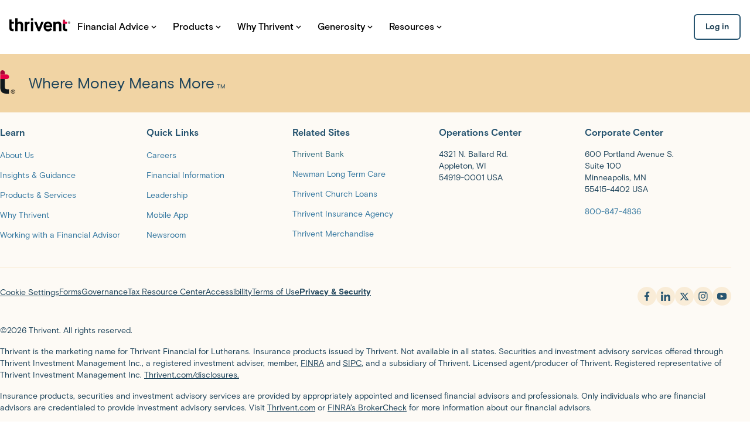

--- FILE ---
content_type: application/javascript; charset=UTF-8
request_url: https://connect.thrivent.com/_next/static/chunks/app/%5BprofileId%5D/news/page-b6511bbedb0a92b0.js
body_size: 164
content:
(self.webpackChunk_N_E=self.webpackChunk_N_E||[]).push([[911],{},_=>{_.O(0,[9386,3157,6047,8352,6380,9664,4845,100,7094,1487,7793,2076,1844,5341,2415,587,18,7358],()=>_(_.s=32415)),_N_E=_.O()}]);

--- FILE ---
content_type: application/javascript; charset=UTF-8
request_url: https://connect.thrivent.com/_next/static/chunks/app/layout-511eaa8494555056.js
body_size: 27941
content:
(self.webpackChunk_N_E=self.webpackChunk_N_E||[]).push([[7177],{6900:(e,t,n)=>{"use strict";n.d(t,{b:()=>y,a:()=>v});var i,o,r,l=n(54568),a=n(41193),c=n(88405),s=n(7214),d=n(7620);let h=(null==(i=window)?void 0:i.location)!==(null==(r=window)||null==(o=r.parent)?void 0:o.location),f=e=>{let{userManager:t,defaultedLoginPageRoute:n,router:i,onSigninCallbackError:o}=e,r=(0,d.useRef)(!1),{redirect_uri:l}=v(),f=(0,d.useCallback)(()=>{if(h)return;let e=(0,a.rK)();(0,a.E5)();let t=e?(0,c.N)(e):null,o=t&&t!==n?t:"/";i.push(o)},[n,i]);return(0,d.useEffect)(()=>{if(r.current)return;let e=new URLSearchParams(window.location.search),n=e.get("code"),i=e.get("state"),c=e.get("error");if(h&&i)return void t.signinCallback();let d=((e,t)=>{let n=!1;try{n=new URL(e).pathname===t.pathname}catch(e){s.v.error("Authentication Library | CallbackHandler | redirect_uri check",e)}return n})(l,window.location);if(!n&&!i&&!c&&d){s.v.info("Authentication Library | CallbackHandler | no code, state or error provided to redirect_uri"),f();return}n&&i&&(r.current=!0,t.signinCallback(window.location.href).then(e=>{h||(e?(0,a._l)():((0,a.BH)(),s.v.error("Authentication Library | CallbackHandler | user could not be retrieved from signinCallback",Error())))}).catch(e=>{"No matching state found in storage"===e.message?s.v.info("Authentication Library | CallbackHandler | no matching state found - possible bookmarked callback page"):s.v.error("Authentication Library | CallbackHandler",e),o&&o(e instanceof Error?e:Error("Unknown error occurred during signin callback."))}).finally(()=>{f()}))},[t,n,f,o,l]),null};var m=n(90967);class u{async set(e,t){let n=m.KJ.fromStorageString(t);delete n.refresh_token;let i=n.toStorageString(),o="".concat(this._prefix).concat(e);await this._store.setItem(o,i)}async get(e){let t="".concat(this._prefix).concat(e);return await this._store.getItem(t)}async remove(e){let t="".concat(this._prefix).concat(e),n=await this._store.getItem(t);return await this._store.removeItem(t),n}async getAllKeys(){let e=await this._store.length,t=[];for(let n=0;n<e;n++){let e=await this._store.key(n);e&&e.startsWith(this._prefix)&&t.push(e.substring(this._prefix.length))}return t}constructor({prefix:e,store:t}={}){this._store=window.sessionStorage,this._prefix=e||"oidc."}}let x={push:e=>{window.location.assign(e)}};var g=n(27273);let p=(0,d.createContext)({loginPageRoute:"/authentication/login",authority:"",client_id:"",redirect_uri:""}),v=()=>(0,d.useContext)(p),y=e=>{let{children:t,loginPageRoute:n,logLevel:i=m.tG.ERROR,logger:o=console,router:r=x,onSigninCallbackError:c,...s}=e;(0,d.useEffect)(()=>{(0,a.T)()},[]),m.tG.setLogger(o),m.tG.setLevel(i);let h=(0,d.useMemo)(()=>{let e=new u,t=new m.$5({automaticSilentRenew:!1,userStore:e,...s});return t.events.addUserLoaded(()=>{(0,a._l)()}),t.events.addSilentRenewError(()=>{(0,a.BH)()}),t.events.addUserUnloaded(()=>{(0,a.BH)()}),t},[s]),v=null!=n?n:"/authentication/login";return(0,l.jsx)(g.OJ,{skipSigninCallback:!0,userManager:h,children:(0,l.jsxs)(p.Provider,{value:{loginPageRoute:v,...s},children:[(0,l.jsx)(f,{userManager:h,defaultedLoginPageRoute:v,router:r,onSigninCallbackError:c}),t]})})}},35343:()=>{},35480:(e,t,n)=>{"use strict";n.d(t,{StyledComponentsRegistry:()=>a});var i=n(54568),o=(n(48950),n(27541)),r=n(7620),l=n(96047);function a(e){let{children:t}=e,[n]=(0,r.useState)(()=>new l.E);return(0,o.useServerInsertedHTML)(()=>{let e=n.getStyleElement();return n.instance.clearTag(),(0,i.jsx)(i.Fragment,{children:e})}),(0,i.jsx)(i.Fragment,{children:t})}},38849:(e,t,n)=>{"use strict";n.r(t),n.d(t,{LDProvider:()=>s});var i=n(54568),o=n(34997);let r={type:"flag-used",name:"dd-inspector",method:(e,t)=>{(0,o.U)(e,t.value)}};var l=n(4044);function a(e){let{children:t,timeout:n}=e;return(0,l.k)(n)?t:null}var c=n(19635);function s(e){var t;let{children:n,options:o,reactOptions:l,awaitLDClient:s=!1,timeout:d=3,streaming:h=!1,...f}=e;return(0,i.jsx)(c.Un,{...f,timeout:d,reactOptions:{...l,useCamelCaseFlagKeys:!1},options:{...o,inspectors:[...null!=(t=null==o?void 0:o.inspectors)?t:[],r],streaming:h},children:s?(0,i.jsx)(a,{timeout:d,children:n}):n})}},41193:(e,t,n)=>{"use strict";n.d(t,{T:()=>a,E5:()=>f,BH:()=>s,rK:()=>h,xH:()=>d,_l:()=>c});let i="postLoginReturnTo",o={path:"/",domain:"thrivent.com"},r="ThriventLoggedIn";var l=n(9385);let a=()=>(0,l.deleteCookie)("oauth_redirect_origin",o),c=()=>(0,l.setCookie)(r,"true",o),s=()=>(0,l.deleteCookie)(r,o),d=e=>(0,l.setCookie)(i,encodeURIComponent(e)),h=()=>{let e=(0,l.getCookie)(i);return e?decodeURIComponent(e):null},f=()=>(0,l.deleteCookie)(i)},62933:(e,t,n)=>{Promise.resolve().then(n.t.bind(n,35343,23)),Promise.resolve().then(n.bind(n,83996)),Promise.resolve().then(n.bind(n,35480)),Promise.resolve().then(n.t.bind(n,45165,23))},73358:(e,t,n)=>{"use strict";n.d(t,{A:()=>a});var i=n(6900),o=n(41193),r=n(7620),l=n(27273);let a=()=>{let{loginPageRoute:e}=(0,i.a)(),{signinRedirect:t,...n}=(0,l.As)(),a=(0,r.useCallback)(n=>{var i,r;let l=null==(r=window)||null==(i=r.location)?void 0:i.pathname,a=(0,o.rK)();return l&&l!==e&&!a&&(0,o.xH)(l),t(n)},[t,e]);return{...n,signinRedirect:a}}},83996:(e,t,n)=>{"use strict";n.d(t,{Providers:()=>im});var i=n(54568);let o="https://iam.thrivent.com/am/oauth2",r="https://iam.thrivent.com:443/am/oauth2",l={client_id:"b0e5da07-09fe-43a4-ad95-1e461bda3ba3",redirect_uri:"https://advisor-profile.apps.thrivent.com/authentication/callback",authority:r,omitScopeWhenRequesting:!0,metadata:{authorization_endpoint:"".concat(o,"/authorize"),token_endpoint:"".concat(o,"/access_token"),userinfo_endpoint:"".concat(o,"/userinfo"),end_session_endpoint:"".concat(o,"/connect/endSession"),revocation_endpoint:"".concat(o,"/token/revoke"),check_session_iframe:"".concat(o,"/connect/checkSession"),issuer:r}};var a=n(6900),c=n(41193),s=n(73358),d=n(7214),h=n(7620);let f=e=>{let{redirectOnEndSession:t,redirectOnNoSession:n=!1,disabled:i,sessionCheckIntervalMs:o=6e4,signinArgs:r}=e,l=(0,s.A)(),[a,f]=(0,h.useState)(!1),m=(0,h.useRef)(void 0);return(0,h.useEffect)(()=>{i||l.isLoading||a||l.signinSilent(r).then(e=>{e?(0,c._l)():((0,c.BH)(),l.removeUser(),n&&l.signinRedirect())}).catch(e=>{d.v.debug("Authentication Library | SessionMonitor",e),(0,c.BH)(),l.removeUser(),n&&l.signinRedirect()}).finally(()=>{f(!0)})},[l,i,a,n,r]),(0,h.useEffect)(()=>{if(!i)return m.current&&clearInterval(m.current),l.isAuthenticated&&(m.current=setInterval(()=>{l.isLoading||Promise.resolve().then(()=>l.querySessionStatus(r)).then(()=>{(0,c._l)()}).catch(()=>{(0,c.BH)(),clearInterval(m.current),t?l.signinRedirect():l.removeUser()})},o)),()=>{clearInterval(m.current)}},[l,l.isAuthenticated,i,t,o,r]),null};var m=n(27541);function u(e){let{children:t}=e,n=["/authentication/login","/authentication/callback"].includes((0,m.usePathname)());return(0,i.jsxs)(a.b,{...l,children:[(0,i.jsx)(f,{redirectOnEndSession:!1,disabled:n}),t]})}let x=e=>{let t=null==e?void 0:e.error;return!(((null==e?void 0:e.type)==="error"||(null==e?void 0:e.status)==="error")&&(e=>/Object Not Found Matching Id:\d, MethodName:update, ParamCount:4/.test(null!=e?e:""))(null==t?void 0:t.message))},g=[x];var p=n(42066),v=n(40459),y=function(e){return e[e.DEBUG=20]="DEBUG",e[e.INFO=30]="INFO",e[e.WARN=40]="WARN",e[e.ERROR=50]="ERROR",e}(y||{});let k={warn:(e,t)=>{(function(){var e;let t=(null!=(e=v.env.LOG_LEVEL)?e:"").toUpperCase();switch(t){case"DEBUG":case"INFO":case"WARN":case"ERROR":return y[t];default:return 20}})()>40||console.warn(function(e,t,n,i){let o={level:e,time:Date.now(),msg:t};return n&&(o.data=n),i&&(o.err=JSON.stringify(i)),JSON.stringify(o)}("warn",e,t))}},w=["local","dev","stage","prod"];var _=n(93975),b=n(35423);let j=e=>{let t=new URL(e),n=[t.hostname.endsWith("aws.thrivent.com"),t.hostname.endsWith("aws.tfcloud.corp"),t.hostname.endsWith("apps.dev.thrivent.com"),"www.thrivent.com"===t.hostname,"www.inttst.thrivent.com"===t.hostname,"login.apps.thrivent.com"===t.hostname,"login.apps.stage.thrivent.com"===t.hostname];return"https:"===t.protocol.toLowerCase()&&n.some(e=>e)};function C(){return(()=>{let{OnetrustActiveGroups:e}=n.g;if("string"!=typeof e)return!1;try{if(-1===e.indexOf(",2,"))return d.v.debug("One Trust Category not found: do not send data to datadog"),!1;return d.v.debug("One Trust Category matched: sending data to datadog"),!0}catch(e){return d.v.info("Checking one trust category threw error: do not send data to datadog"),!1}})()?"granted":"not-granted"}var T=n(59970),A=n(9385);let I=["utm_source","utm_medium","utm_campaign","utm_term","utm_content","utm_goal","utm_adgroup"],B="utm_history";function S(e){let{timestamp:t,...n}=e;return n}let L={path:"/",domain:"thrivent.com"},M="licensePlate";var R=n(24165);let D=(0,n(3441).d_)("23456789ABCDEFGHJKLMNPQRSTUVWXYZ",6),P=()=>{let[e,t]=(0,h.useState)(null);return(0,h.useEffect)(()=>{t((()=>{let e=(()=>{let e=(0,A.getCookie)(M);if("string"==typeof e)return e})();if(!e){let t;e="W"+D();let n=(()=>{let e=new Date;return(0,R.A)(e,4)})();t=e,(0,A.setCookie)(M,t,{...L,expires:n})}return e})())},[]),e};function N(e){let{rumUser:t,featureFlags:n,cookies:i=[],viewContextInitializers:o=[]}=e,r=P();return(0,h.useEffect)(()=>{!function(){var e;if(void 0===_.L.getInitConfiguration())return;let t=null==(e=_.L.getInitConfiguration())?void 0:e.service;_.L.setGlobalContextProperty("tabId",(0,b.A)()),_.L.setGlobalContextProperty("service",t),_.L.setGlobalContextProperty("thrivent.team",t)}()},[]),(0,h.useEffect)(()=>{void 0!==_.L.getInitConfiguration()&&((null==t?void 0:t.name)&&_.L.setUserProperty("name",t.name),(null==t?void 0:t.email)&&_.L.setUserProperty("email",t.email))},[t]),(0,h.useEffect)(()=>{r&&_.L.setGlobalContextProperty("licensePlate",r)},[r]),(0,h.useEffect)(()=>{void 0!==n&&void 0!==_.L.getInitConfiguration()&&_.L.setGlobalContextProperty("feature_flags",n)},[n]),(0,h.useEffect)(()=>{void 0!==_.L.getInitConfiguration()&&i.length&&i.forEach(e=>{let{name:t,contextKey:n,masked:i=!0}=e,o=(e=>{if("undefined"==typeof document)return null;let t=document.cookie.split("; ").find(t=>t.startsWith("".concat(e,"=")));return t?decodeURIComponent(t.split("=").slice(1).join("=")):null})(t),r=null!=n?n:t;_.L.setViewContextProperty(r,i?!!o:o)})},[i]),(0,h.useEffect)(()=>{void 0!==_.L.getInitConfiguration()&&o.length&&o.forEach(e=>{try{e()}catch(e){}})},[o]),(0,h.useEffect)(()=>{void 0!==n&&Object.entries(n).map(e=>{let[t,n]=e;return _.L.addFeatureFlagEvaluation(t,n)})},[n]),(0,h.useEffect)(()=>{let e=new URLSearchParams(window.location.search),t={};I.forEach(n=>{let i=e.get(n);i&&(t[n]=i)});let n=(0,A.getCookie)(B),i=[];if(n&&"string"==typeof n)try{i=JSON.parse(n)}catch(e){}let o=Date.now();if(Object.keys(t).length>0){let e=i[i.length-1];e&&I.every(n=>e[n]===t[n])?e.timestamp=o:i.push({...t,timestamp:o})}let r=o-6048e5;i=i.filter(e=>e.timestamp>r);try{let e=0;for(;JSON.stringify(i).length>4e3;){if(e++>20)throw Error("Exceeded max trim iterations");i.shift()}}catch(e){d.v.error("Cookie serialization error:",e),i=[]}if((0,A.setCookie)(B,JSON.stringify(i),{maxAge:2592e3,path:"/",domain:".thrivent.com"}),void 0!==_.L.getInitConfiguration()&&i.length>0){let e=i[0],t=i[i.length-1];_.L.setViewContextProperty("attribution_7d.first_touch",S(e)),_.L.setViewContextProperty("attribution_7d.last_touch",S(t))}},[]),null}!function(e){var t,n,i,o;let{applicationId:r,clientToken:l,defaultPrivacyLevel:a="mask",env:c,service:s,sessionReplaySampleRate:d=0,trackingConsent:h="not-granted",trackViewsManually:f=!1,version:m}=e;(null==(t=window)?void 0:t.location)===(null==(i=window)||null==(n=i.parent)?void 0:n.location)&&_.L.init({trackingConsent:h,allowedTracingUrls:[{match:j,propagatorTypes:["tracecontext"]}],applicationId:r,beforeSend:e=>g.every(t=>t(e)),clientToken:l,defaultPrivacyLevel:a,enableExperimentalFeatures:["feature_flags"],enablePrivacyForActionName:"mask"===a,env:null!=(o=function(e){var t,n,i,o;let r=null!=(o=null==e||null==(n=e.toLowerCase)||null==(t=(i=n.call(e)).trim)?void 0:t.call(i))?o:"";if([...w].includes(r))return r;k.warn("Invalid environment provided to RUM configuration",{env:e})}(c))?o:"none",excludedActivityUrls:[/\/mgmt\/health\/liveness$/,/\/mgmt\/health\/readiness$/,/\/metrics$/],service:s,sessionReplaySampleRate:d,trackSessionAcrossSubdomains:!0,trackBfcacheViews:!0,version:m,trackViewsManually:f})}({applicationId:"7387334d-9fae-4a3f-b54b-fb5fae72bf6f",clientToken:"puba1ec3f0cd624ad41ecacfbdbcf4ae949",env:"prod",service:"advisor-profile",version:"prod-advisor-profile-1.911.0",defaultPrivacyLevel:"mask-user-input",sessionReplaySampleRate:25,trackingConsent:C()}),window.addEventListener("OneTrustGroupsUpdated",()=>{_.L.setTrackingConsent(C())}),function(e){let{clientToken:t,env:n,service:i,version:o}=e;T.yf.init({beforeSend:e=>x(e),service:i,env:n,version:o,clientToken:t,forwardErrorsToLogs:!0,trackSessionAcrossSubdomains:!0})}({clientToken:"puba1ec3f0cd624ad41ecacfbdbcf4ae949",env:"prod",service:"advisor-profile",version:"prod-advisor-profile-1.911.0"});let z=e=>(0,i.jsx)(N,{...e}),E=e=>{(e=>{let t={...e,event:e.eventType};delete t.eventType,("adobeDataLayer"in window==!1&&(window.adobeDataLayer=[]),window.adobeDataLayer).push(t)})(e)},F=e=>{try{_.L.addAction(e.eventType,e)}catch(e){d.v.warn("There was an error dispatching analytics event to Datadog",e)}};var U=n(18242);function H(e){let{children:t,dispatchers:n}=e,o=(0,h.useCallback)(e=>{n.forEach(t=>{t(e)})},[n]),{Track:r}=(0,U.z1)({},{dispatch:o});return(0,i.jsx)(r,{children:(0,i.jsx)(i.Fragment,{children:t})})}var K=n(55698),Y=n(51270),O=n(29292),G=n(4869),V=n(38849),W=n(44436);function Z(){let e=P();return e?(0,i.jsx)(W.MDSBrandText.BodyRegular150,{children:7!==e.length?e:"".concat(e[0],"-").concat(e.slice(1,4),"-").concat(e.slice(4))}):null}var $=n(96047);let q=$.Ay.span.withConfig({componentId:"sc-d6623054-0"})(["",";"],W.MDSBrandTextStyles.BodyRegular100);var J=n(99360),X=n(68757),Q=n(18123);let ee={link:{small:W.MDSBrandTextStyles.BodyRegular100,medium:W.MDSBrandTextStyles.BodyRegular150,large:W.MDSBrandTextStyles.BodyRegular200,xl:W.MDSBrandTextStyles.BodyRegular300},inline:{small:W.MDSBrandTextStyles.LinkRegular100,medium:W.MDSBrandTextStyles.LinkRegular150,large:W.MDSBrandTextStyles.LinkRegular200,xl:W.MDSBrandTextStyles.LinkRegular300}},et=$.Ay.button.withConfig({componentId:"sc-f9ca133f-0"})(["all:unset;box-sizing:border-box;display:inline-flex;align-items:center;flex-wrap:wrap;text-decoration:none;cursor:pointer;vertical-align:baseline;line-height:normal;"," color:",";&:hover,&:focus{color:",";text-decoration:none;}&:focus-visible{outline:2px solid ",";outline-offset:2px;}"],e=>{let{$size:t="medium",$variant:n="link"}=e;return(0,$.AH)(["",""],ee[n][t])},Q.I8.textPrimaryHigh,Q.I8.semanticColorIdentityMdsTertiary800,Q.I8.semanticColorIdentityMdsTertiary800),en=(0,h.forwardRef)((e,t)=>{let{inverse:n=!1,...o}=e;return(0,i.jsxs)("svg",{...o,xmlns:"http://www.w3.org/2000/svg",width:"139",height:"32",viewBox:"0 0 1288 297",fill:n?"#ffffff":"#000000",ref:t,"aria-labelledby":"brokerCheckByFinraLogo",children:[(0,i.jsx)("title",{id:"brokerCheckByFinraLogo",children:"BrokerCheck By FINRA logo"}),(0,i.jsx)("path",{d:"M715.5.1c6 0 14.1.4 18 1 3.9.5 11.5 2.5 17 4.3 5.5 1.8 13.5 5.3 17.8 7.7 4.4 2.4 11.3 7.1 15.5 10.4 4.3 3.4 9.3 8.1 11.2 10.5 2.8 3.6 3.5 5.3 3.5 9 0 3.3-.7 5.4-2.5 7.8-1.4 1.8-3.9 3.7-5.5 4.4-1.7.6-4.8.8-7 .5-3-.5-5.3-1.9-9.5-6-3-3-8.4-7.3-12-9.7-3.6-2.4-9.3-5.6-12.8-7.2-3.4-1.5-9.9-3.7-14.4-4.8-5.5-1.3-11.7-2-18.3-2-5.5 0-12.9.7-16.5 1.5-3.6.9-9 2.5-12 3.6s-8 3.4-11 5.1c-3 1.7-8 5-11 7.3s-7.6 6.6-10.1 9.6-6.2 7.9-8.1 10.9c-1.9 3-4.7 8.4-6.1 12-1.4 3.6-3.3 9.8-4.1 13.8-.9 3.9-1.6 11.5-1.6 16.7 0 5.2.6 12.8 1.4 16.8.7 3.9 2.8 10.6 4.6 14.7 1.8 4.1 5.2 10.4 7.5 14 2.4 3.6 7.5 9.5 11.4 13.3 3.9 3.7 10.6 8.7 14.9 11.2 4.2 2.5 11.2 5.7 15.4 7 4.3 1.4 11.1 3 15.1 3.6 3.9.6 10.8.9 15.2.5 4.4-.3 11.9-1.7 16.8-3.1 4.8-1.4 11.8-4.1 15.7-6 3.9-1.9 10.3-6.2 14.3-9.5 3.9-3.4 8.6-6.3 10.2-6.7 1.6-.3 4.4-.2 6 .2 1.6.4 4.5 2.2 6.3 4.1 2.8 3 3.2 4.1 3.2 8.7 0 5-.3 5.4-5.3 10.2-2.8 2.8-8.1 7.1-11.7 9.5-3.6 2.4-9.4 5.9-13 7.7-3.6 1.9-10.8 4.7-16 6.3-5.2 1.6-14 3.5-19.5 4.1-5.7.6-14 .8-19.5.4-5.2-.4-13.8-1.8-19-3.1-5.2-1.3-13.5-4.3-18.5-6.7-5-2.4-11.7-6.2-15-8.4-3.3-2.2-9.5-7.4-13.9-11.4-4.3-4.1-9.7-10.1-12-13.4-2.3-3.3-5.6-8.5-7.3-11.5-1.7-3-4.6-9.1-6.3-13.5-1.8-4.4-4.1-11.8-5.1-16.5-1-4.7-1.9-9.8-1.9-14.5l-8-.2c-5.5-.2-9.2.2-11.8 1.3-2 .8-4.8 2.5-6.1 3.7-1.3 1.2-3.3 3.8-4.6 5.7-1.2 1.9-2.7 5.9-3.4 8.8-.6 3.1-1.1 15.3-1.1 56.2l-2.5 3c-1.4 1.7-4.2 3.4-6.3 4-2.4.6-4.9.6-7.2 0-1.9-.6-4.7-2.3-9-6.5V144c.1-42.4.2-46.7 1.8-48.6.9-1.1 2.7-2.6 3.9-3.2 1.3-.7 3.9-1.2 5.8-1.2s4.7.6 6.3 1.4c1.5.7 3.3 2.4 3.9 3.7.7 1.3 1.4 4.2 1.8 10.4l2.8-4c1.5-2.2 4.6-5.5 7-7.3 2.3-1.8 6.7-4 9.7-4.9 3.3-.9 7.3-1.3 10-1 2.5.3 5.2.8 6 1.2 1.2.4 1.8-.9 2.9-6.2.7-3.8 2.9-10.8 4.8-15.8s5.1-11.7 7-15c2-3.3 5.3-8.4 7.4-11.2 2.2-2.9 7.2-8.5 11.2-12.4 3.9-3.8 10.1-9 13.7-11.3 3.6-2.4 9.6-5.9 13.5-7.9 3.9-1.9 10.8-4.7 15.5-6.1 4.7-1.5 11-3.1 14-3.5 3-.5 10.5-.9 16.5-1zM1269.8 16c1.7 0 4.7.6 6.5 1.3 1.7.8 4.7 2.9 6.5 4.8 1.8 1.9 3.7 5.2 4.3 7.4.6 2.2.8 5.6.5 7.5-.3 1.9-1.7 5.2-3.1 7.3-1.4 2-4.3 4.6-6.5 5.7-2.2 1.1-5.8 2-8 2s-5.2-.5-6.7-1.1c-1.6-.5-4.1-2.2-5.6-3.7-1.6-1.5-3.5-3.9-4.3-5.4-.8-1.6-1.4-5-1.4-7.8 0-2.7.6-6.2 1.4-7.7.8-1.6 2.5-3.8 3.8-5 1.2-1.2 3.9-2.9 5.8-3.7 1.9-.8 5-1.5 6.8-1.6zm-13.1 11.1c-1.5 2.4-2.7 5.5-2.7 6.9 0 1.4 1 4.5 2.2 7 1.4 2.7 3.7 5.2 5.8 6.4 2.1 1.2 5.4 2 8.2 2.1 3.2 0 5.5-.6 7.5-2.1 1.5-1.2 3.6-3.2 4.6-4.5 1-1.3 2.1-4.6 2.3-7.4.4-3.6 0-6-1.3-8.5-1-1.9-3.4-4.5-5.3-5.8-2.4-1.5-5-2.2-8-2.2-2.6 0-5.8.8-7.5 1.9-1.7 1-4.3 3.8-5.8 6.2zM706 45c1.4 0 3 .5 3.5 1.3.6.8.9 2.1.8 2.8-.2.8-2.5 2.8-5.1 4.6-2.6 1.7-7.6 6-11.1 9.5s-7.8 8.3-9.4 10.8c-1.7 2.5-4.5 7.4-6.3 11-1.7 3.6-4.1 10.1-5.4 14.5-1.2 4.4-2.4 11.8-2.7 16.5-.3 4.9 0 11.6.7 16 .7 4.1 1.4 9.1 1.4 11 .1 2.9-.3 3.5-2.1 3.8-1.6.1-3.1-.8-4.7-3-1.3-1.8-4-6.6-6-10.5-2.5-5.1-4.1-10.3-5.2-17-1.6-9-1.6-10.6-.1-19.3 1.2-6.8 2.7-11.8 5.7-17.7 2.7-5.7 6.1-10.5 10.8-15.4 3.7-3.9 9.4-8.7 12.7-10.7 3.3-2 9.2-4.6 13-5.9 3.9-1.2 8.1-2.3 9.5-2.3zM331.5 60.5c2.2.4 5 1.3 6.3 2.1 1.2.7 2.9 3 3.7 4.9 1.3 3 1.5 12.2 1.5 61.5s-.2 58.5-1.5 61.5c-.9 2.1-2.8 4.2-4.7 5.2-1.8.9-5.1 1.6-7.3 1.6-2.4 0-5.3-.8-7.2-2.1-1.8-1.2-3.7-3.3-4.3-4.7-.6-1.6-1-24.8-1-62.3-.1-57.9 0-59.8 1.9-62.6 1.1-1.5 3.5-3.5 5.3-4.2 2-.9 4.9-1.2 7.3-.9zm486.3-.4c1.2-.1 3.8.6 5.7 1.4 1.9.8 4.4 3 5.5 4.8 1.8 2.9 2 5 2 38.7l5-5c2.8-2.8 7.6-6.2 10.8-7.7 4.8-2.3 7-2.8 14.2-2.7 5.5 0 10.3.6 13.5 1.7 2.8 1 7.1 3.3 9.8 5.2 2.6 1.9 6.3 5.6 8.2 8.2 1.9 2.7 4.4 7.5 5.7 10.8 2.1 5.7 2.2 7.8 3 74l-2.6 3.2c-1.7 2.1-4 3.7-6.6 4.3-2.2.6-5.2.7-6.7.3-1.6-.3-3.9-1.3-5.2-2.2-1.3-.9-3-2.8-3.7-4.4-1.1-2.1-1.4-9.1-1.4-30.9 0-27.4-.1-28.5-2.3-33.3-1.3-2.8-3.9-6.2-5.8-7.6-1.9-1.4-5-3.1-6.9-3.8-1.9-.6-5.1-1.1-7-1.1-1.9 0-5.2.6-7.4 1.3-2.1.6-5.2 2.4-7 3.8-1.7 1.4-4.1 4.5-5.3 7-2.2 4.2-2.3 5.4-2.3 33.4 0 27.2-.1 29.2-2 32.2-1.3 2.1-3.5 3.9-6.2 4.9-3.5 1.2-5.1 1.3-8.5.5-2.7-.7-5.3-2.3-9.3-7.1v-60.5c0-49.6.3-61 1.4-63.3.7-1.5 2.4-3.2 3.7-3.9 1.3-.6 3.1-1.4 3.9-1.6.8-.3 2.5-.6 3.8-.6zm350.7.5c2.2.3 5 1.2 6.3 2 1.2.7 2.9 3 3.7 4.9 1.3 3 1.5 12.2 1.5 61.5 0 53.2-.1 58.3-1.7 61.7-1.3 2.5-3 4.2-5.8 5.5-2.2.9-4.9 1.8-6 1.8-1.1 0-3.8-.9-6-2-2.2-1-4.6-3-5.2-4.4-1-2-1.3-16.6-1.3-62.6 0-49.1.3-60.5 1.4-62.8.7-1.5 2.4-3.2 3.7-3.9 1.3-.6 3.1-1.4 3.9-1.7.8-.3 3.3-.3 5.5 0zm-1096 1.9 6.5 3.2c3.8 1.8 8.4 5.1 11.1 8 2.5 2.6 5.5 6.6 6.6 8.8 1.2 2.2 2.6 6.6 3.2 9.7.8 4.1.8 7.4.1 11-.6 2.9-2.2 7.2-3.5 9.5-1.4 2.4-4.5 6-11.5 11.8l2.7 1.4c1.6.8 4.4 2.6 6.3 4.1 1.9 1.5 4.9 4.9 6.7 7.6 1.8 2.7 3.9 7.6 4.8 10.9 1.1 4.2 1.4 7.8.9 12-.4 3.6-2 8.6-4 12.5-1.8 3.6-5.4 8.5-8.1 11.1-2.6 2.5-6.7 5.5-9 6.7-2.4 1.2-6.9 2.9-10 3.7-4.6 1.2-12.3 1.5-35.5 1.5-24.3 0-30.5-.3-33.3-1.5-2-.8-4.2-2.8-5-4.5C.2 187.4 0 178.5 0 128.5c0-53.9.1-58.7 1.7-61 1-1.4 2.9-3.2 4.3-4 2.1-1.2 8.1-1.4 66.5-1zM26 114c34.2 0 35.8-.1 40-2.2 3.3-1.7 5-3.4 6.4-6.3 1.2-2.7 1.6-5.1 1.2-7.5-.3-1.9-1.6-4.8-2.8-6.4-1.3-1.6-3.8-3.5-5.5-4.3C63 86.4 56.6 86 44 86H26zm0 57c42.2-.5 44.1-.7 46.7-2.6 1.5-1.1 3.9-4.2 5.2-7 1.9-3.8 2.3-5.8 1.7-9.2-.4-2.8-1.7-5.5-4-8-1.8-2-5.1-4.3-7.2-4.9-2.5-.8-10.7-1.3-23.1-1.3H26zm149-81.5c3.6.4 7.7 1.3 9.3 2.1 1.5.8 3.5 2.6 4.5 4.1.9 1.5 1.7 4.3 1.7 6.3s-.8 4.8-1.7 6.3c-1 1.5-3 3.5-4.5 4.4-2.1 1.4-4.4 1.7-10.3 1.5-5.5-.2-8.7.1-11.9 1.5-2.6 1-6.1 3.7-8.3 6.3-2.2 2.5-4.4 6.1-5 8-.7 2.1-1.4 15.3-2.3 60.8l-2.5 2.7c-1.4 1.4-4.1 3-6 3.5-2 .6-4.8.6-6.5.1-1.6-.4-3.9-1.3-5-1.8-1.1-.6-2.8-2.7-3.7-4.7-1.6-3.3-1.8-7.7-1.8-46.6s.2-43.3 1.8-46.6c.9-2 2.9-4.3 4.5-5 1.5-.8 4.3-1.4 6.2-1.4 1.9 0 4.5.5 5.8 1.1 1.2.6 3 2.1 3.9 3.3 1 1.1 1.7 3 1.7 4.1 0 1.1.6 2.6 1.3 3.2 1 1 1.6.7 2.8-1.3.8-1.5 3.3-4.1 5.5-5.8 2.2-1.7 6.2-3.9 9-4.9 3.8-1.3 6.6-1.6 11.5-1.2zm70-.3c2.5-.1 7.9.5 12 1.2s10 2.4 13 3.8 7.8 4.3 10.7 6.4c2.8 2.1 6.7 5.7 8.6 7.9 1.9 2.2 5 6.9 7 10.5 1.9 3.6 4.1 9 4.8 12 .7 3 1.2 8.9 1.2 13s-.5 10-1.3 13c-.7 3-2.6 8.2-4.3 11.5-1.6 3.3-4.8 8.2-7.1 10.9-2.2 2.7-6.8 6.8-10.1 9.2-3.3 2.4-9.4 5.5-13.5 7-5.6 2-10.1 2.8-17.5 3.2-8.1.3-11.5 0-18-1.7-4.4-1.2-10.9-3.8-14.4-5.9-3.5-2-9-6.5-12.2-10-3.3-3.4-7.2-8.9-8.9-12.2-1.6-3.3-3.7-8.8-4.5-12.3-.8-3.4-1.5-9.1-1.5-12.7 0-3.6.7-9.4 1.6-13 .8-3.6 3-9.2 4.7-12.4 1.8-3.3 5.2-8.2 7.7-10.9 2.5-2.7 7.2-6.7 10.5-8.9 3.3-2.1 8.4-4.8 11.3-5.9 2.8-1 7.6-2.3 10.5-2.8 2.8-.5 7.2-.9 9.7-.9zm-13 28.4c-.8.7-2.1 1.4-2.7 1.4-.7 0-3.3 2.4-5.8 5.2-2.5 2.9-5.2 7.3-6.1 9.8-.8 2.5-1.4 7.4-1.4 11 0 5.2.6 7.7 2.9 12.5 1.6 3.4 4.6 7.4 6.8 9.2 2.1 1.7 6.1 4.2 8.8 5.4 3.6 1.6 6.8 2.3 11.5 2.2 4.6 0 8.1-.7 11.9-2.4 3.2-1.4 7.1-4.3 9.4-6.9 2.3-2.5 5-6.5 6.1-9 1.4-3.2 2-6.7 2-12 .1-6.1-.4-8.5-2.6-13-1.4-3.1-4.5-7.2-6.9-9.3-2.4-2.1-6.8-4.7-9.6-5.7-3-1.2-7.6-2-10.5-1.9-2.9 0-6.9.5-8.8 1.1-1.9.5-4.2 1.6-5 2.4zm247-28.1c4.1.3 9.8 1.1 12.5 1.8 2.8.8 7.9 2.9 11.4 4.8 3.6 1.9 9.2 6.1 12.6 9.4 3.3 3.3 7.5 8.5 9.2 11.5 1.8 3 4.1 9.1 5.3 13.5 1.1 4.4 2 9.8 2 12 0 2.2-.8 5.3-1.8 7-1 1.7-3.5 3.8-5.5 4.7-3.3 1.6-7.5 1.8-76.7 1.8l1.9 3.7c1.1 2.1 3.7 5.4 5.8 7.5 2.1 2 5.8 4.7 8.3 5.9 3.1 1.6 6.7 2.5 11.5 2.7 3.9.2 9-.1 11.5-.8 2.5-.6 6.8-2.3 9.5-3.7 2.8-1.4 6.4-3.6 8-5 2.5-2.1 3.7-2.4 7-2 2.7.4 5.1 1.7 7.3 3.9 1.8 1.9 3.5 4.8 3.9 6.8.5 3.1.1 4-3.4 8-2.5 2.8-7.1 6.1-11.9 8.6-4.4 2.3-11.4 4.9-15.9 5.9-5.9 1.3-10.5 1.6-17.5 1.3-6.1-.4-11.8-1.4-16-2.8-3.6-1.2-9-3.7-12-5.5-3-1.8-8.1-6.1-11.4-9.6-3.2-3.5-6.9-8.2-8.2-10.4-1.2-2.2-3.2-6.8-4.3-10.3-1.5-4.5-2.1-8.8-2.1-16 0-6.8.5-11.6 1.9-16.2 1.1-3.6 3.7-9.2 5.9-12.5 2.1-3.3 6.6-8.5 9.8-11.5 3.3-3 9.2-7 13-8.9 3.8-1.9 10.1-4 13.9-4.7 4-.8 10.3-1.1 14.5-.9zm-16.7 27.4c-2.1 1-5.5 3.7-7.5 6-2.1 2.2-4.5 5.4-5.3 7.1-.8 1.7-1.5 3.2-1.5 3.5 0 .3 12.6.5 28 .5 21.7 0 28-.3 28-1.3 0-.6-1.3-3.2-2.9-5.7-1.6-2.5-4.6-5.8-6.7-7.5-2.2-1.6-6.5-3.7-9.6-4.7-3.2-1-7-1.8-8.5-1.7-1.6.1-4.5.5-6.5 1-2.1.5-5.5 1.7-7.5 2.8zm508-27.8c2.6 0 8.2.6 12.5 1.4 4.6 1 10.5 3 14.6 5.3 3.8 2 9.5 6.2 12.6 9.2 3.1 3 7.3 8.2 9.3 11.5 2 3.3 4.5 9.6 5.7 14 1.1 4.4 2 9.8 2 12 0 2.2-.9 5.4-2 7.2-1.1 1.8-3.6 4-5.5 4.8-2.9 1.2-9.8 1.5-76.5 1.5l1.9 3.7c1.1 2.1 3.7 5.4 5.8 7.4 2.1 2 5.8 4.7 8.3 5.9 2.5 1.3 7.2 2.5 10.5 2.8 3.3.3 8.5-.1 11.5-.8 3-.7 7.5-2.3 10-3.6 2.5-1.2 6.1-3.4 8-4.8 2.1-1.6 4.8-2.6 6.8-2.6 2.3 0 4.3 1 7.2 3.7 2.7 2.5 4.3 5 4.7 7.3.5 3.1.1 4-3.4 8-2.5 2.8-7.1 6.1-11.9 8.6-4.4 2.3-11.4 4.9-15.9 5.9-6 1.3-10.5 1.6-18 1.2-6.3-.3-12.2-1.3-16-2.6-3.3-1.1-8.7-3.8-12-5.9-3.3-2.2-8.2-6.1-10.9-8.8-2.7-2.7-6-6.9-7.4-9.4-1.5-2.5-3.5-6.8-4.5-9.5-1.1-2.8-2.3-8-2.8-11.8-.6-4.2-.5-9.6.1-14.4.7-5.5 2.2-10.2 4.9-15.8 2.5-5.1 5.8-10 9.3-13.5 2.9-3 7.6-7 10.3-8.8 2.8-1.8 7.4-4.2 10.3-5.2 2.8-1.1 7.6-2.4 10.5-2.9 2.8-.5 7.3-.9 10-1zm-12.8 27.7c-2.2 1.1-5.6 3.8-7.6 5.9-2 2.1-4.4 5.3-5.3 7.1-.9 1.7-1.6 3.4-1.6 3.7 0 .3 12.6.5 28 .5 21.7 0 28-.3 28-1.2 0-.7-1.4-3.3-2.9-5.8-1.6-2.5-4.9-5.9-7.3-7.7-2.4-1.7-7-3.9-10.3-4.7-3.3-.9-6.7-1.6-7.5-1.5-.8.1-3.3.5-5.5.9s-5.8 1.7-8 2.8zM1096 89.1c3 0 8.7.6 12.5 1.4 3.9.8 9.7 2.8 13 4.5 3.3 1.7 7.9 4.9 10.3 7.3 3.7 3.6 4.3 4.8 4.2 8.2 0 2.8-.9 5.1-2.8 7.4-1.5 1.9-4.3 4.1-6.2 4.9-1.9.7-4.6 1.1-6 .8-1.4-.3-4.3-1.9-6.5-3.6-2.2-1.7-6.5-3.8-9.5-4.7-3.4-1-7.6-1.4-11-1.1-3 .3-7.5 1.4-10 2.6-2.5 1.1-6.1 3.6-8 5.4-1.9 1.8-4.9 6-6.5 9.3-2.4 4.8-2.9 7.3-2.9 12.5 0 4.9.7 7.9 2.8 12.5 1.5 3.3 3.9 7.3 5.4 8.9 1.5 1.6 5.4 4.1 8.7 5.7 4.6 2.2 7.4 2.9 12 2.9 4.3 0 7.7-.8 12-2.7 3.3-1.5 7.4-3.6 9-4.7 1.7-1.1 4.6-2.1 6.5-2.1 2 0 4.8.8 6.3 1.8 1.5.9 3.6 3.2 4.7 5 1.1 1.7 2 4.9 2 7 0 2.9-.8 4.5-3.7 7.5-2.1 2.1-6.7 5.2-10.3 7-3.6 1.8-9 3.9-12 4.7-3 .8-9 1.5-13.2 1.5-4.3 0-10.2-.5-13-1.1-2.9-.6-9-2.8-13.5-5-6.1-2.9-10-5.6-14.5-10.2-3.5-3.5-7.7-9-9.5-12.3-1.7-3.2-3.9-8.6-4.7-11.9-.9-3.3-1.6-9.8-1.6-14.5 0-4.7.7-11.1 1.5-14.2.8-3.2 2.4-7.5 3.4-9.5 1-2.1 3.7-6.3 6-9.3 2.3-3 6.3-7.2 8.9-9.2 2.6-2.1 7.6-5.2 11.2-6.9 3.6-1.8 9.4-3.8 13-4.5 3.6-.6 9-1.2 12-1.3zM397.4 91c2.2 0 5.5.9 7.1 1.9 1.7 1 3.8 3.5 4.8 5.5.9 2 1.7 4.6 1.7 5.9.1 1.2-.9 3.5-2.2 5.2-1.2 1.7-5.8 7.1-10.3 12-4.4 4.9-10.7 12-14 15.8-5.5 6.2-5.9 6.9-4.4 8.5.8.9 7.1 7.9 14 15.5 6.8 7.6 13.4 15.3 14.7 17 1.2 1.8 2.2 4.5 2.2 6.2 0 1.7-1 4.6-2.2 6.5-1.3 1.9-4 4.3-6.1 5.3-2 .9-4.9 1.5-6.4 1.2-2-.3-6.1-4-13.8-12.3-6-6.5-14.8-16-19.5-21.1-4.7-5.2-9.5-10.8-10.8-12.5-1.5-2.1-2.2-4.5-2.2-7.6 0-3.1.7-5.5 2.2-7.6 1.3-1.7 6.4-7.5 11.3-12.9 5-5.4 13.7-15 19.4-21.2 10-10.9 10.4-11.3 14.5-11.3zm837.2 0c3.6 0 5.1.6 8.2 3.4 2.2 1.9 4 4.7 4.5 6.7.4 1.9.4 4.4 0 5.6-.4 1.2-5.1 7-10.3 13-5.2 5.9-12.1 13.6-15.2 17-3.2 3.5-5.8 6.7-5.8 7.3 0 .6 4.2 5.6 9.3 11.3 5.1 5.6 12.3 13.7 16 18 5.1 5.8 6.7 8.4 6.7 10.7 0 1.7-.7 4.3-1.5 6-.8 1.7-2.7 3.9-4.2 5-1.6 1.1-4.6 2.2-6.8 2.6-4 .6-4.1.5-12-7.7-4.4-4.6-14.4-15.5-22.3-24.1-10.3-11.4-14.4-16.7-14.8-19-.4-2.1.1-4.8 1.1-7.3.9-2.2 5.6-8.3 10.3-13.5 4.8-5.2 9-9.7 9.3-10 .3-.3 2.9-3.2 5.9-6.5 2.9-3.3 8-8.8 11.2-12.2 5.6-5.9 6.3-6.3 10.4-6.3zM773.8 204c.6 0 1.9.7 2.7 1.5.8.8 1.5 1.7 1.5 2 0 .3-.4 1.4-1 2.5-.5 1.1-5 4-10 6.5-4.9 2.5-9.6 4.5-10.2 4.5-.7.1-1.9-.6-2.5-1.5-.7-.8-1.1-2.5-.8-3.7.3-1.7 2.8-3.5 9.7-7 5.1-2.6 9.9-4.8 10.6-4.8zm3.6 14c4.7 0 6.1.4 8.5 2.8 1.7 1.5 6.7 9.5 11.2 17.7 4.5 8.3 8.3 16.6 8.6 18.5.2 2.2-.3 4.8-1.4 7-1 1.9-3.4 4.5-5.3 5.8-2.2 1.4-5 2.3-7.5 2.3s-5.2-.9-7.4-2.3c-2.1-1.5-5-5.5-8.2-11.3-2.7-4.9-6.8-12.6-9-17-3.5-6.9-4-8.5-3.4-12 .5-2.7 1.9-5.2 4.5-7.7 3.5-3.5 4.2-3.8 9.4-3.8zm282.9 26c13.6 0 13.7 0 15.2 2.5 1.1 1.8 1.2 3 .5 4.5-.9 1.8-2 2-24 2v10h8.3c5 0 8.9.5 10 1.2 1.3.9 1.7 2.3 1.2 7.3l-19.5.5v9c0 8.3-.2 9.1-2.2 10.1-1.7.8-2.9.8-4.5 0-2.3-1.1-2.3-1.4-2.5-23.1-.1-20.7 0-22 1.8-22.9 1-.6 8.1-1.1 15.7-1.1zm30 0c1.2 0 3 .8 4 1.8 1.6 1.5 1.8 3.8 1.7 22.2 0 18-.3 20.7-1.8 22.3-.9 1-2.5 1.8-3.4 1.7-1 0-2.5-.7-3.3-1.5-1.2-1.2-1.5-5.2-1.6-22.1 0-13.5.3-21.2 1-22.5.7-1 2.2-1.9 3.4-1.9zm25.8 0c2.5 0 3.5 1 7.2 6.8 2.4 3.7 6.6 10.5 14.2 23.7l.3-14c.2-9.1.7-14.5 1.5-15.3.7-.7 2.1-1.3 3.2-1.3 1.1.1 2.6.6 3.3 1.3.9 1 1.2 6.8 1.2 44.8l-2.5 1.3c-1.9.9-3 .9-4.7.1-1.3-.7-6.1-7.5-19.3-29.6l-.5 14.2c-.4 11-.8 14.3-2 15-.8.5-2.2 1-3 1-.8 0-2.3-.8-3.3-1.8-1.6-1.5-1.8-4-1.9-22.1-.1-18.6 0-20.6 1.7-22.3 1-1 3.1-1.8 4.6-1.8zm59.9 0c7 0 10.6.5 13.5 1.9 2.2.9 5.1 3.1 6.5 4.7 1.4 1.6 2.9 4.6 3.3 6.7.4 2 .3 5.5-.3 7.7-.7 2.7-2.3 5.1-8.7 10.5l2.9 5.5c1.5 3 2.8 6.3 2.8 7.3 0 .9-1 2.2-2.2 2.8-1.3.6-3.1.9-4 .5-1-.3-3.3-3.6-8.5-14.1l-9.3-.5v6c0 4.2-.5 6.5-1.6 7.5-.8.8-2.4 1.5-3.5 1.5-1 0-2.6-.7-3.4-1.5-1.2-1.2-1.5-5.3-1.8-43.4l2.4-1.6c1.8-1.1 4.9-1.5 11.9-1.5zm-4 24c13.3-.5 14.4-.8 16.1-3 1.1-1.4 2-3.4 2-4.5s-.9-3.1-2-4.5c-1.7-2.2-2.9-2.5-8.9-2.9l-7-.3zm56-24c1.4-.1 3.3.7 4.2 1.7.9 1 2.6 4.2 3.7 7.3 1.1 3 3.4 9.1 5.1 13.5 1.8 4.4 4.3 11 5.6 14.7 2.3 6.5 2.4 6.9.7 8.8-1 1.2-2.7 2-3.7 1.8-1.2-.2-3-2.1-6.6-8.8h-19l-1 3.5c-.5 1.9-2 4-3.2 4.6-1.7.8-2.9.8-4.5 0-1.2-.6-2.3-1.9-2.3-2.9 0-.9 3.6-10.9 8.1-22.1 4.4-11.3 8.6-20.8 9.2-21.3.7-.4 2.4-.8 3.7-.8zm-5.6 28.7c-.3.9 1.3 1.3 5.6 1.3h6c-4-12.4-5.4-16-5.8-16-.4 0-1.8 3-3.1 6.7s-2.5 7.3-2.7 8zM985.2 266c1.1 0 2.1.9 2.5 2.2.3 1.3.2 2.9-.3 3.8-.7 1.1-.5 1.3 1.1.6 1.1-.5 2.9-1.1 4-1.3 1.1-.3 3.3 0 4.8.6s3.6 2.5 4.7 4.3c1.1 1.8 2 4.2 2.1 5.3 0 1.1-1 3.5-2.3 5.5-1.5 2.3-3.5 3.8-5.8 4.4-2.6.7-4 .6-6-.6-2.1-1.3-2.7-1.3-3.7-.2-.7.8-1.9 1.1-2.8.9-1.2-.4-1.5-2.8-1.6-12.4-.1-6.5.2-12.1.6-12.5.5-.3 1.7-.6 2.7-.6zm2.5 15.6c.1 1.6 1 3.4 2 4.1 1 .7 2.5 1.3 3.3 1.3.9 0 2.3-.8 3.3-1.7.9-1 1.7-2.7 1.7-3.8.1-1.1-.7-2.8-1.7-3.8-1-.9-2.4-1.7-3.3-1.7-.8 0-2.4.6-3.5 1.3-1.3.9-1.9 2.3-1.8 4.3zm20.7-10c.6.2 2.3 2.8 3.6 5.9 1.4 3 2.8 5.5 3 5.5.3 0 1.5-2.4 2.7-5.3 1.2-2.9 2.9-5.6 3.8-6 .9-.4 1.9-.2 2.5.8.8 1.1-.3 4.5-4.2 13-3.8 8.3-5.7 11.5-7 11.5-1 0-2-.6-2.3-1.3-.4-.7-.1-2.2.5-3.5.9-1.8.4-3.5-2.5-9.7-1.9-4.2-3.6-8.2-3.7-8.9-.1-.8.4-1.7 1.2-1.9.7-.2 1.8-.3 2.4-.1zM1267.8 22c3.5 0 6.6.6 8 1.5 1.2.8 2.7 2.6 3.2 4 .8 1.8.7 3.3-.5 5.5-.8 1.6-1.9 3.1-2.4 3.2-.5.2 0 2.1 1 4.3 1.1 2.2 2 4.2 2 4.5-.1.2-1 .5-2.2.5-1.5 0-2.7-1.3-4.2-4.3-1.6-3.1-2.8-4.3-4.4-4.2-1.9 0-2.3.6-2.5 4.2-.2 3.5-.6 4.3-2.3 4.3-1.8 0-2-.8-2.2-10.5-.1-5.7 0-11 .2-11.7.3-.9 2.4-1.3 6.3-1.3zm1 11c1.5 0 3.6-.6 4.6-1.3 1.3-.8 1.7-1.8 1.3-3-.5-1.2-1.8-1.7-4.7-1.7-3.7 0-4 .1-4 3 0 2.6.4 3 2.8 3z"})]})});en.displayName="LogoBrokerCheckByFinra";let ei=(0,$.Ay)(et).withConfig({componentId:"sc-d5c8f198-0"})(["font-size:0.875rem;margin-bottom:",";","{margin-bottom:",";}"],Q.YK.none,Q.n5,Q.YK.sm),eo=(0,$.Ay)(en).withConfig({componentId:"sc-d5c8f198-1"})(["fill:",";"],Q.I8.identityBrandPrimaryStrong),er=(0,$.Ay)(X.i).withConfig({componentId:"sc-d5c8f198-2"})(["color:",";&:hover,&:focus{color:",";}"],Q.I8.identityBrandPrimaryStrong,Q.I8.semanticColorIdentityMdsTertiary800),el=$.Ay.footer.withConfig({componentId:"sc-d5c8f198-3"})(["width:100%;display:flex;background:linear-gradient(180deg,#f1d4a4 6.25rem,#fdfaf5 6.25rem);"]),ea=(0,$.Ay)(e=>{let{href:t,label:n,target:o="_self",className:r,testId:l}=e;return(0,i.jsx)(J.r,{"data-testid":l,"aria-label":n,className:r,"data-dd-action-name":"".concat(n,"-footer-link"),target:o,href:t,useVisitedStyle:!1,children:(0,i.jsx)(q,{children:n})})}).withConfig({componentId:"sc-d5c8f198-4"})(["color:",";margin-bottom:",";line-height:1.25rem;&:hover,&:focus{color:",";}"],Q.I8.identityBrandPrimaryStrong,Q.YK.sm,Q.I8.semanticColorIdentityMdsTertiary800),ec=$.Ay.div.withConfig({componentId:"sc-d5c8f198-5"})(["display:flex;flex-direction:row;align-items:center;height:6.25rem;margin-left:-0.75rem;"]),es=(0,$.Ay)(W.MDSBrandText.NumericRegular500).withConfig({componentId:"sc-d5c8f198-6"})(["white-space:nowrap;overflow:hidden;text-overflow:ellipsis;font-size:1.25rem;color:",";margin-left:",";","{font-size:1.625rem;}"],Q.I8.identityBrandPrimaryStrong,Q.YK.md,Q.L_),ed=(0,$.Ay)(W.MDSBrandText.NumericRegular300).withConfig({componentId:"sc-d5c8f198-7"})(["font-size:0.5rem;margin-left:",";line-height:0;vertical-align:inherit;","{font-size:0.625rem;}"],Q.YK.xxsm,Q.L_),eh=(0,$.Ay)(W.MDSBrandText.BodyBold150).withConfig({componentId:"sc-d5c8f198-8"})(["margin-bottom:",";color:",";"],Q.YK.md,Q.I8.textPrimaryMedium),ef=$.Ay.div.withConfig({componentId:"sc-d5c8f198-9"})(["display:flex;flex-direction:column;"]),em=(0,$.Ay)(ef).withConfig({componentId:"sc-d5c8f198-10"})(["flex:1;"]),eu=(0,$.Ay)(ef).withConfig({componentId:"sc-d5c8f198-11"})(["width:100%;","{display:none;}"],Q.L_),ex=(0,$.Ay)(ef).withConfig({componentId:"sc-d5c8f198-12"})(["display:none;","{flex-direction:row;justify-content:space-between;gap:",";display:flex;}"],Q.L_,Q.YK.xxlg),eg=$.Ay.div.withConfig({componentId:"sc-d5c8f198-13"})(["display:flex;flex-direction:column;margin-bottom:",";"],Q.YK.md),ep=(0,$.Ay)(eg).withConfig({componentId:"sc-d5c8f198-14"})(["color:",";"],Q.I8.identityBrandPrimaryStrong),ev=(0,$.Ay)(eg).withConfig({componentId:"sc-d5c8f198-15"})(["@media (max-width:600px){min-width:9.7rem;}"]),ey=$.Ay.div.withConfig({componentId:"sc-d5c8f198-16"})(["padding-top:",";width:100%;margin-bottom:",";"],Q.YK.xlg,Q.YK.xlg),ek=$.Ay.div.withConfig({componentId:"sc-d5c8f198-17"})(["display:flex;flex-direction:column;width:100%;margin-top:0;margin-bottom:",";padding-top:0;","{border-top:1px solid ",";margin-top:",";padding-top:",";}"],Q.YK.xxlg,Q.L_,Q.I8.semanticColorIdentityMdsSecondary400,Q.YK.xxlg,Q.YK.xxlg),ew=(0,$.Ay)(W.MDSBrandText.BodyRegular100).withConfig({componentId:"sc-d5c8f198-18"})(["padding-top:",";color:",";a{font-family:inherit;font-weight:inherit;line-height:inherit;font-size:0.875rem;text-decoration:underline;color:",";}"],Q.YK.md,Q.I8.identityBrandPrimaryStrong,Q.I8.identityBrandPrimaryStrong),e_=$.Ay.div.withConfig({componentId:"sc-d5c8f198-19"})(["display:flex;flex-direction:column;justify-content:space-between;width:100%;gap:",";","{gap:0;flex-direction:row;align-items:center;}"],Q.YK.xlg,Q.L_),eb=$.Ay.div.withConfig({componentId:"sc-d5c8f198-20"})(["display:flex;gap:",";justify-content:flex-start;flex-direction:row;@media (max-width:600px){justify-content:space-between;}","{flex-direction:column;}","{flex-direction:row;}"],Q.YK.xlg,Q.n5,Q.L_),ej=$.Ay.div.withConfig({componentId:"sc-d5c8f198-21"})(["display:flex;flex-direction:column;gap:",";@media (max-width:600px){min-width:9.7rem;}","{flex-direction:row;}"],Q.YK.md,Q.n5),eC=$.Ay.div.withConfig({componentId:"sc-d5c8f198-22"})(["display:flex;flex-direction:row;justify-content:flex-start;gap:",";padding-top:",";border-bottom:1px solid ",";@media (max-width:400px){flex-direction:column;}@media (max-width:600px){justify-content:space-between;gap:0;}","{flex-direction:row;justify-content:flex-start;}"],Q.YK.xxlg,Q.YK.md,Q.I8.semanticColorIdentityMdsSecondary400,Q.n5),eT=$.Ay.div.withConfig({componentId:"sc-d5c8f198-23"})(["display:flex;flex-direction:row;justify-content:flex-start;align-items:center;gap:",";","{justify-content:flex-end;}"],Q.YK.md,Q.L_),eA=$.Ay.div.withConfig({componentId:"sc-d5c8f198-24"})(["display:flex;align-items:center;justify-content:center;border-radius:50%;height:",";width:",";background-color:",";"],Q.YK.xxlg,Q.YK.xxlg,Q.I8.semanticColorIdentityMdsSecondary400),eI=$.Ay.a.withConfig({componentId:"sc-d5c8f198-25"})(["display:flex;align-items:center;justify-content:center;"]),eB=$.Ay.div.withConfig({componentId:"sc-d5c8f198-26"})(["display:flex;flex-direction:column;padding-top:",";width:100%;a{text-decoration:underline;}"],Q.YK.md),eS=$.Ay.div.withConfig({componentId:"sc-d5c8f198-27"})(["margin-bottom:",";color:",";"],Q.YK.xxlg,Q.I8.identityBrandPrimaryStrong),eL={footer_links:{footer_top_title:"footer-top-title",footer_column_1_title:"footer-column-1-title",footer_column_2_title:"footer-column-2-title",footer_column_3_title:"footer-column-3-title",footer_column_4_title:"footer-column-4-title",footer_column_5_title:"footer-column-5-title",brokerCheckText:"broker-check-text",brokerCheckLink:"broker-check-link",footer_column_1_link_1:"footer-column-1-link-1",footer_column_1_link_2:"footer-column-1-link-2",footer_column_1_link_3:"footer-column-1-link-3",footer_column_1_link_4:"footer-column-1-link-4",footer_column_1_link_5:"footer-column-1-link-5",footer_column_2_link_1:"footer-column-2-link-1",footer_column_2_link_2:"footer-column-2-link-2",footer_column_2_link_3:"footer-column-2-link-3",footer_column_2_link_4:"footer-column-2-link-4",footer_column_2_link_5:"footer-column-2-link-5",footer_column_3_link_1:"footer-column-3-link-1",footer_column_3_link_2:"footer-column-3-link-2",footer_column_3_link_3:"footer-column-3-link-3",footer_column_3_link_4:"footer-column-3-link-4",footer_column_3_link_5:"footer-column-3-link-5",footer_resource_link_1:"footer-resource-link-1",footer_resource_link_2:"footer-resource-link-2",footer_resource_link_3:"footer-resource-link-3",footer_resource_link_4:"footer-resource-link-4",footer_resource_link_5:"footer-resource-link-5",footer_resource_link_6:"footer-resource-link-6",footer_social_link_1:"footer-social-link-1",footer_social_link_2:"footer-social-link-2",footer_social_link_3:"footer-social-link-3",footer_social_link_4:"footer-social-link-4",footer_social_link_5:"footer-social-link-5"}},eM=function(e){let t=arguments.length>1&&void 0!==arguments[1]&&arguments[1];return{callToAction:{[eL.footer_links.brokerCheckLink]:{text:"BrokerCheck by FINRA",href:"https://brokercheck.finra.org"},[eL.footer_links.footer_column_1_link_1]:{href:"".concat(e,"/about-us"),text:"About Us"},[eL.footer_links.footer_column_1_link_2]:{href:"".concat(e,"/insights"),text:"Insights & Guidance"},[eL.footer_links.footer_column_1_link_3]:{href:"".concat(e,"/product-overview"),text:"Products & Services"},[eL.footer_links.footer_column_1_link_4]:{href:"".concat(e,"/why-thrivent"),text:"Why Thrivent"},[eL.footer_links.footer_column_1_link_5]:{href:"".concat(e,"/working-with-a-financial-advisor"),text:"Working with a Financial Advisor"},[eL.footer_links.footer_column_2_link_1]:{href:"https://careers.thrivent.com/",text:"Careers"},[eL.footer_links.footer_column_2_link_2]:{href:"".concat(e,"/governance#financial-info"),text:"Financial Information"},[eL.footer_links.footer_column_2_link_3]:{href:"".concat(e,"/about-us/our-leadership"),text:"Leadership"},[eL.footer_links.footer_column_2_link_4]:{href:"".concat(e,"/mobile-app"),text:"Mobile App"},[eL.footer_links.footer_column_2_link_5]:{href:"https://newsroom.thrivent.com/",text:"Newsroom"},[eL.footer_links.footer_column_3_link_1]:{href:"https://www.newmanlongtermcare.com/",text:"Newman Long Term Care"},...t?{[eL.footer_links.footer_column_3_link_2]:{href:"https://thriventprivateinvestments.com/",text:"Private Investments"}}:{},[eL.footer_links.footer_column_3_link_3]:{href:"https://www.thriventchurchloans.com/",text:"Thrivent Church Loans"},[eL.footer_links.footer_column_3_link_4]:{href:"https://www.thriventinsuranceagency.com/",text:"Thrivent Insurance Agency"},[eL.footer_links.footer_column_3_link_5]:{href:"https://www.mybrandmall.com/Thrivent",text:"Thrivent Merchandise"},[eL.footer_links.footer_resource_link_1]:{href:"".concat(e,"/forms"),text:"Forms"},[eL.footer_links.footer_resource_link_2]:{href:"".concat(e,"/governance"),text:"Governance"},[eL.footer_links.footer_resource_link_3]:{href:"".concat(e,"/tax-resource-center"),text:"Tax Resource Center"},[eL.footer_links.footer_resource_link_4]:{href:"".concat(e,"/accessibility"),text:"Accessibility"},[eL.footer_links.footer_resource_link_5]:{href:"".concat(e,"/privacy-and-security/terms-of-use"),text:"Terms of Use"},[eL.footer_links.footer_resource_link_6]:{href:"".concat(e,"/privacy-and-security"),text:"Privacy & Security"},[eL.footer_links.footer_social_link_1]:{href:"https://www.facebook.com/thrivent",text:""},[eL.footer_links.footer_social_link_2]:{href:"https://www.linkedin.com/company/6233",text:""},[eL.footer_links.footer_social_link_3]:{href:"https://twitter.com/thrivent",text:""},[eL.footer_links.footer_social_link_4]:{href:"https://www.instagram.com/thrivent/",text:""},[eL.footer_links.footer_social_link_5]:{href:"https://www.youtube.com/thrivent",text:""}},image:{},list:{disclosures:[{key:"disclosures-1",text:"\xa9".concat(new Date().getFullYear()," Thrivent. All rights reserved.")},{key:"disclosures-2",text:'Thrivent is the marketing name for Thrivent Financial for Lutherans. Insurance products issued by Thrivent. Not available in all states. Securities and investment advisory services offered through Thrivent Investment Management Inc., a registered investment adviser, member, <a target="_blank" href="https://www.finra.org/">FINRA</a> and <a target="_blank" href="https://www.sipc.org/">SIPC</a>, and a subsidiary of Thrivent. Licensed agent/producer of Thrivent. Registered representative of Thrivent Investment Management Inc. <a href="'.concat(e,'/privacy-and-security/disclosures">Thrivent.com/disclosures.</a>')},{key:"disclosures-3",text:'Insurance products, securities and investment advisory services are provided by appropriately appointed and licensed financial advisors and professionals. Only individuals who are financial advisors are credentialed to provide investment advisory services. Visit <a href="'.concat(e||"/",'">Thrivent.com</a> or <a target="_blank" href="https://brokercheck.finra.org/">FINRA’s BrokerCheck</a> for more information about our financial advisors.')},{key:"disclosures-4",text:"Thrivent provides advice and guidance through its Financial Planning Framework that generally includes a review and analysis of a client’s financial situation. A client may choose to further their planning engagement with Thrivent through its Dedicated Planning Services (an investment advisory service) that results in written recommendations for a fee."}]},text:{[eL.footer_links.footer_top_title]:"Where Money Means More",[eL.footer_links.footer_column_1_title]:"Learn",[eL.footer_links.footer_column_2_title]:"Quick Links",[eL.footer_links.footer_column_3_title]:"Related Sites",[eL.footer_links.footer_column_4_title]:"Operations Center",[eL.footer_links.footer_column_5_title]:"Corporate Center",[eL.footer_links.brokerCheckText]:'Check the background of our professionals on <a target="_blank" href="https://brokercheck.finra.org/">FINRA’s BrokerCheck</a>.'},video:{}}};var eR=n(51487),eD=n(62950);let eP=(0,$.Ay)(eD.bL).withConfig({componentId:"sc-5e5d43-0"})(["width:100%;"]),eN=(0,$.Ay)(eD.Y9).withConfig({componentId:"sc-5e5d43-1"})(["width:100%;margin-bottom:0.5rem;margin-top:0.5rem;display:flex;align-items:center;"]),ez=(0,$.Ay)(eD.l9).withConfig({componentId:"sc-5e5d43-2"})(["width:100%;background:transparent;border:none;padding:0;&[data-state='open'] svg{transform:rotate(180deg);}&[data-state='closed'] svg{transform:rotate(90deg);}"]),eE=(0,$.Ay)(eD.q7).withConfig({componentId:"sc-5e5d43-3"})(["width:100%;border-bottom:1px solid ",";"],Q.I8.semanticColorIdentityMdsSecondary400),eF=(0,$.Ay)(eD.UC).withConfig({componentId:"sc-5e5d43-4"})([""]),eU=$.Ay.div.withConfig({componentId:"sc-5e5d43-5"})(["display:flex;width:100%;align-items:center;justify-content:space-between;"]),eH=(0,$.Ay)(eR.E.Subtitle).withConfig({componentId:"sc-5e5d43-6"})(["font-weight:700;font-size:1rem;color:#25536f;"]),eK=e=>{let{title:t,children:n}=e,[o,r]=(0,h.useState)(!1),{midwestColors:l}=(0,$.DP)();return(0,i.jsx)(eP,{type:"single",collapsible:!0,defaultValue:o?"open":void 0,onChange:()=>r(e=>!e),children:(0,i.jsxs)(eE,{value:t,children:[(0,i.jsx)(eN,{asChild:!0,children:(0,i.jsx)("h2",{children:(0,i.jsx)(ez,{"data-dd-action-name":"[FooterRedesign] ".concat(t),children:(0,i.jsxs)(eU,{children:[(0,i.jsx)(eH,{children:t}),(0,i.jsx)("div",{children:(0,i.jsx)("svg",{width:"24px",height:"24px",viewBox:"0 0 12 12",focusable:"false","aria-hidden":!0,xmlns:"http://www.w3.org/2000/svg",children:(0,i.jsx)("path",{fill:l.componentButtonColorBackgroundStrongDestructiveDefault,d:"M8.3 8 6 5.7 3.7 8 3 7.3l3-3 3 3-.7.7z"})})})]})})})}),(0,i.jsx)(eF,{children:n})]})})};var eY=n(21473),eO=n(2347),eG=n(13189),eV=n(84705),eW=n(79206);let eZ=$.Ay.div.withConfig({componentId:"sc-3184bdf8-0"})(["width:100%;height:100%;max-width:","rem;padding-inline:","rem;margin-inline:auto;"],78,1),e$=(0,h.forwardRef)((e,t)=>{let{inverse:n=!1,...o}=e;return(0,i.jsxs)("svg",{...o,xmlns:"http://www.w3.org/2000/svg",width:"45",height:"45",viewBox:"0 0 45 45",fill:n?"#ffffff":"#000000",ref:t,"aria-label":"Thrivent Logo",children:[(0,i.jsx)("path",{d:"M20.2302 3.64127C20.2302 1.63084 18.3599 0 16.3495 0C14.339 0 12.4702 1.63084 12.4702 3.64127V7.29131H20.2302V3.64127Z",fill:"#A60536"}),(0,i.jsx)("path",{d:"M23.8773 15.0484C25.8877 15.0484 27.5171 13.1781 27.5171 11.1676C27.5171 9.1572 25.8877 7.28693 23.8773 7.28693H12.4702V15.0484H23.8773Z",fill:"#E30045"}),(0,i.jsx)("path",{d:"M20.2302 15.0483H12.4702V28.5418C12.4702 32.5432 13.2786 35.4535 14.8953 37.2727C16.512 39.0918 19.4807 40.001 23.8014 40H27.1361V32.4225H24.5343C22.7959 32.4225 21.644 32.0789 21.0785 31.3917C20.5129 30.7046 20.2302 29.5122 20.2302 27.8147V15.0483Z",fill:"#11181C"}),(0,i.jsx)("text",{x:"30",y:"40",fontSize:"10",fill:"black",children:"\xae"})]})});e$.displayName="Logo";var eq=n(93709),eJ=n(2853);let eX=(e,t)=>{if("string"==typeof e){let n=(0,eq.sanitize)(e,{ALLOWED_ATTR:["href","target","rel"]});return(0,eJ.Ay)(n,t)}return e},eQ=$.Ay.div.withConfig({componentId:"sc-29d91067-0"})(["display:flex;gap:",";flex-direction:column;"],e=>e.theme.spacing.md),e1=()=>(0,i.jsxs)(eQ,{children:[(0,i.jsx)(W.MDSBrandText.BodyRegular200,{children:"You are now leaving the Thrivent website. Deposit and lending services are offered by Thrivent Bank, a Utah-chartered industrial bank, Member FDIC. Insurance, securities, investment advisory and trust and investment management accounts and services offered by Thrivent, the marketing name for Thrivent Financial for Lutherans, or its affiliates are not deposits or obligations of Thrivent Bank, are not guaranteed by Thrivent Bank, are not insured by the FDIC, and involve investment risk, including possible loss of the principal amount invested."}),(0,i.jsx)(W.MDSBrandText.BodyRegular200,{children:"Any data or personal information collected by websites other than Thrivent is not covered by Thrivent privacy policy. We recommend you read the privacy policies of those sites as they may be different from Thrivent policy."}),(0,i.jsx)(W.MDSBrandText.BodyRegular200,{style:{textAlign:"right"},children:"7938310.1"})]});var e0=n(77328);let e2=$.Ay.button.withConfig({componentId:"sc-14018d79-0"})(["color:",";background:none;border:none;cursor:pointer;display:flex;justify-content:flex-start;padding:0;align-items:center;margin-bottom:",";padding-top:0;white-space:'normal';text-decoration:none;",";&:hover,&:focus{color:",";}"],Q.I8.semanticColorIdentityMdsTertiary800,Q.YK.sm,W.MDSBrandTextStyles.BodyRegular100,Q.I8.identityBrandPrimaryStrong),e3=e=>{let{datadogActionName:t,testId:n,trigger:o,url:r="https://access.thriventbank.com",newWindowTab:l}=e;return(0,i.jsx)(e0.C,{"data-dd-privacy":"mask-user-input","data-testid":n,title:"Leaving Thrivent",zIndex:2001,overlayZIndex:2e3,dialogTrigger:o,content:(0,i.jsx)(e1,{}),primaryButtonText:"Visit Thrivent Bank",primaryAnalyticsId:t,onClickPrimary:()=>{l?window.open(r,"_blank"):window.location.href=r},secondaryButtonText:"Cancel",type:"confirm"})},e5=e=>{var t,n,o,r;let{showCookieSettings:l,baseUrl:a,showLicensePlate:c=!1,bankUrlOverride:s,showPrivateInvestments:d=!1}=e,h=((e,t)=>{var n,i,o,r,l,a,c,s,d,h,f,m,u,x,g,p,v,y,k,w,_,b,j,C,T,A,I,B,S,L,M,R,D,P,N;let z=eM(e,t),E=[null==(n=z.callToAction)?void 0:n[eL.footer_links.footer_column_1_link_1],null==(i=z.callToAction)?void 0:i[eL.footer_links.footer_column_1_link_2],null==(o=z.callToAction)?void 0:o[eL.footer_links.footer_column_1_link_3],null==(r=z.callToAction)?void 0:r[eL.footer_links.footer_column_1_link_4],null==(l=z.callToAction)?void 0:l[eL.footer_links.footer_column_1_link_5]].filter(e=>!!e).map(e=>({label:e.text,altText:e.text,url:e.href})),F=[null==(a=z.callToAction)?void 0:a[eL.footer_links.footer_column_2_link_1],null==(c=z.callToAction)?void 0:c[eL.footer_links.footer_column_2_link_2],null==(s=z.callToAction)?void 0:s[eL.footer_links.footer_column_2_link_3],null==(d=z.callToAction)?void 0:d[eL.footer_links.footer_column_2_link_4],null==(h=z.callToAction)?void 0:h[eL.footer_links.footer_column_2_link_5]].filter(e=>!!e).map(e=>({label:e.text,altText:e.text,url:e.href})),U=[null==(f=z.callToAction)?void 0:f[eL.footer_links.footer_column_3_link_1],null==(m=z.callToAction)?void 0:m[eL.footer_links.footer_column_3_link_2],null==(u=z.callToAction)?void 0:u[eL.footer_links.footer_column_3_link_3],null==(x=z.callToAction)?void 0:x[eL.footer_links.footer_column_3_link_4],null==(g=z.callToAction)?void 0:g[eL.footer_links.footer_column_3_link_5]].filter(e=>!!e).map(e=>({label:e.text,altText:e.text,url:e.href})),H=[null==(p=z.callToAction)?void 0:p[eL.footer_links.footer_resource_link_1],null==(v=z.callToAction)?void 0:v[eL.footer_links.footer_resource_link_2],null==(y=z.callToAction)?void 0:y[eL.footer_links.footer_resource_link_3],null==(k=z.callToAction)?void 0:k[eL.footer_links.footer_resource_link_4],null==(w=z.callToAction)?void 0:w[eL.footer_links.footer_resource_link_5],null==(_=z.callToAction)?void 0:_[eL.footer_links.footer_resource_link_6]].filter(e=>!!e).map(e=>({label:e.text,altText:e.text,url:e.href})),K=[null==(b=z.callToAction)?void 0:b[eL.footer_links.footer_social_link_1],null==(j=z.callToAction)?void 0:j[eL.footer_links.footer_social_link_2],null==(C=z.callToAction)?void 0:C[eL.footer_links.footer_social_link_3],null==(T=z.callToAction)?void 0:T[eL.footer_links.footer_social_link_4],null==(A=z.callToAction)?void 0:A[eL.footer_links.footer_social_link_5]].filter(e=>!!e).map(e=>({label:e.text,altText:e.text,url:e.href}));return{footerText:{title:null==z||null==(I=z.text)?void 0:I[eL.footer_links.footer_top_title],column1Title:null==z||null==(B=z.text)?void 0:B[eL.footer_links.footer_column_1_title],column2Title:null==z||null==(S=z.text)?void 0:S[eL.footer_links.footer_column_2_title],column3Title:null==z||null==(L=z.text)?void 0:L[eL.footer_links.footer_column_3_title],column4Title:null==z||null==(M=z.text)?void 0:M[eL.footer_links.footer_column_4_title],column5Title:null==z||null==(R=z.text)?void 0:R[eL.footer_links.footer_column_5_title],brokerCheckLink:null==z||null==(D=z.callToAction)?void 0:D[eL.footer_links.brokerCheckLink],brokerCheckText:null==z||null==(P=z.text)?void 0:P[eL.footer_links.brokerCheckText]},column1Links:E,column2Links:F,column3Links:U,resourceLinks:H,socialLinks:K,disclosures:null==(N=z.list)?void 0:N.disclosures}})(a,d);return(0,i.jsx)($.NP,{theme:K.thriventBrandTheme2025,children:(0,i.jsx)(el,{children:(0,i.jsxs)(eZ,{children:[(0,i.jsxs)(ec,{children:[(0,i.jsx)(e$,{}),(0,i.jsxs)(es,{children:[h.footerText.title,(0,i.jsx)(ed,{children:"TM"})]})]}),(0,i.jsxs)(ey,{children:[(0,i.jsxs)(ex,{children:[(0,i.jsxs)(em,{children:[(0,i.jsx)(eh,{"data-testid":"footer-column-1-title",children:h.footerText.column1Title}),h.column1Links.map((e,t)=>(0,i.jsx)(ea,{testId:"footer-column-1-link-".concat(t+1),label:e.label,href:e.url},e.label))]}),(0,i.jsxs)(em,{children:[(0,i.jsx)(eh,{"data-testid":"footer-column-2-title",children:h.footerText.column2Title}),h.column2Links.map((e,t)=>(0,i.jsx)(ea,{testId:"footer-column-2-link-".concat(t+1),href:e.url,label:e.label},e.label))]}),(0,i.jsxs)(em,{children:[(0,i.jsx)(eh,{"data-testid":"footer-column-3-title",children:h.footerText.column3Title}),(0,i.jsx)(e3,{...s&&{url:s},trigger:(0,i.jsx)(e2,{"data-dd-action-name":"datadog-footer-trigger-thrivent-bank","data-test-id":"footer-trigger-thrivent-bank",children:"Thrivent Bank"})}),h.column3Links.map((e,t)=>(0,i.jsx)(ea,{testId:"footer-column-3-link-".concat(t+1),href:e.url,label:e.label},e.label))]}),(0,i.jsxs)(em,{children:[(0,i.jsx)(eh,{"data-testid":"footer-column-4-title",children:h.footerText.column4Title}),(0,i.jsxs)(ep,{children:[(0,i.jsx)(W.MDSBrandText.BodyRegular100,{children:"4321 N. Ballard Rd."}),(0,i.jsx)(W.MDSBrandText.BodyRegular100,{children:"Appleton, WI"}),(0,i.jsx)(W.MDSBrandText.BodyRegular100,{children:"54919-0001 USA"})]})]}),(0,i.jsxs)(em,{children:[(0,i.jsx)(eh,{"data-testid":"footer-column-5-title",children:h.footerText.column5Title}),(0,i.jsxs)(ep,{children:[(0,i.jsx)(W.MDSBrandText.BodyRegular100,{children:"600 Portland Avenue S."}),(0,i.jsx)(W.MDSBrandText.BodyRegular100,{children:"Suite 100"}),(0,i.jsx)(W.MDSBrandText.BodyRegular100,{children:"Minneapolis, MN"}),(0,i.jsx)(W.MDSBrandText.BodyRegular100,{children:"55415-4402 USA"})]}),(0,i.jsx)(W.MDSBrandText.BodyRegular100,{children:(0,i.jsx)(ea,{href:"tel:800-847-4836",label:"800-847-4836"})})]})]}),(0,i.jsxs)(eu,{children:[(0,i.jsx)(eK,{title:h.footerText.column1Title,children:(0,i.jsx)(em,{children:h.column1Links.map(e=>(0,i.jsx)(ea,{href:e.url,label:e.label},e.label))})}),(0,i.jsx)(eK,{title:h.footerText.column2Title,children:(0,i.jsx)(em,{children:h.column2Links.map(e=>(0,i.jsx)(ea,{href:e.url,label:e.label},e.label))})}),(0,i.jsx)(eK,{title:h.footerText.column3Title,children:(0,i.jsxs)(em,{children:[(0,i.jsx)(e3,{...s&&{url:s},trigger:(0,i.jsx)(e2,{"data-dd-action-name":"datadog-footer-trigger-thrivent-bank","data-test-id":"footer-trigger-thrivent-bank",children:"Thrivent Bank"})}),h.column3Links.map(e=>(0,i.jsx)(ea,{href:e.url,label:e.label},e.label))]})}),(0,i.jsxs)(eC,{children:[(0,i.jsxs)(ep,{children:[(0,i.jsx)(eh,{children:h.footerText.column4Title}),(0,i.jsxs)(ev,{children:[(0,i.jsx)(W.MDSBrandText.BodyRegular100,{children:"4321 N. Ballard Rd."}),(0,i.jsx)(W.MDSBrandText.BodyRegular100,{children:"Appleton, WI"}),(0,i.jsx)(W.MDSBrandText.BodyRegular100,{children:"54919-0001 USA"})]})]}),(0,i.jsxs)(ep,{children:[(0,i.jsx)(eh,{children:h.footerText.column5Title}),(0,i.jsxs)(ev,{children:[(0,i.jsx)(W.MDSBrandText.BodyRegular100,{children:"600 Portland Avenue S.,"}),(0,i.jsx)(W.MDSBrandText.BodyRegular100,{children:"Suite 100"}),(0,i.jsx)(W.MDSBrandText.BodyRegular100,{children:"Minneapolis, MN"}),(0,i.jsx)(W.MDSBrandText.BodyRegular100,{children:"55415-4402 USA"})]}),(0,i.jsx)(W.MDSBrandText.BodyRegular100,{children:(0,i.jsx)(ea,{href:"tel:800-847-4836",label:"800-847-4836"})})]})]})]})]}),(0,i.jsxs)(ek,{children:[(0,i.jsxs)(e_,{children:[(0,i.jsxs)(eb,{children:[(0,i.jsxs)(ej,{children:[l&&(0,i.jsx)(ei,{$variant:"inline",onClick:()=>{var e;return null==(e=window)?void 0:e.OneTrust.ToggleInfoDisplay()},"aria-label":"Cookie Settings",children:"Cookie Settings"}),h.resourceLinks.slice(0,3).map(e=>(0,i.jsx)(W.MDSBrandText.BodyRegular100,{children:(0,i.jsx)(er,{"aria-label":e.label,href:e.url,children:e.label})},e.label))]}),(0,i.jsxs)(ej,{children:[h.resourceLinks.slice(3,5).map(e=>(0,i.jsx)(W.MDSBrandText.BodyRegular100,{children:(0,i.jsx)(er,{"aria-label":e.label,href:e.url,children:e.label})},e.label)),h.resourceLinks.slice(5,6).map(e=>(0,i.jsx)(W.MDSBrandText.BodyBold100,{children:(0,i.jsx)(er,{"aria-label":e.label,href:e.url,children:e.label})},e.label))]})]}),(0,i.jsxs)(eT,{children:[(0,i.jsx)(eA,{children:(0,i.jsx)(eI,{href:h.socialLinks[0].url,target:"_blank","aria-label":"facebook - opens in new tab","data-testid":"facebook",children:(0,i.jsx)(eY.ReactComponent,{fill:Q.I8.textPrimaryMedium,width:16,height:16,role:"img","aria-hidden":!0,"aria-labelledby":"facebook"})})}),(0,i.jsx)(eA,{children:(0,i.jsx)(eI,{href:h.socialLinks[1].url,target:"_blank","aria-label":"linkedin - opens in new tab","data-testid":"linkedIn",children:(0,i.jsx)(eO.ReactComponent,{fill:Q.I8.textPrimaryMedium,width:16,height:16,role:"img","aria-hidden":!0,"aria-labelledby":"linkedIn"})})}),(0,i.jsx)(eA,{children:(0,i.jsx)(eI,{href:h.socialLinks[2].url,target:"_blank","aria-label":"x.com - opens in new tab","data-testid":"x.com",children:(0,i.jsx)(eG.ReactComponent,{fill:Q.I8.textPrimaryMedium,width:16,height:16,role:"img","aria-hidden":!0,"aria-labelledby":"x.com"})})}),(0,i.jsx)(eA,{children:(0,i.jsx)(eI,{href:h.socialLinks[3].url,target:"_blank","aria-label":"instagram - opens in new tab","data-testid":"instagram",children:(0,i.jsx)(eV.ReactComponent,{fill:Q.I8.textPrimaryMedium,width:16,height:16,role:"img","aria-hidden":!0,"aria-labelledby":"instagram"})})}),(0,i.jsx)(eA,{children:(0,i.jsx)(eI,{href:h.socialLinks[4].url,target:"_blank","aria-label":"youtube - opens in new tab","data-testid":"youtube",children:(0,i.jsx)(eW.ReactComponent,{fill:Q.I8.textPrimaryMedium,width:16,height:16,role:"img","aria-hidden":!0,"aria-labelledby":"youtube"})})})]})]}),!!(null==h?void 0:h.disclosures)&&(0,i.jsx)(eB,{children:h.disclosures.map(e=>(0,i.jsx)(ew,{children:eX(e.text)},e.key))}),(0,i.jsx)("br",{}),(0,i.jsx)("a",{"aria-label":null==h||null==(n=h.footerText)||null==(t=n.brokerCheckLink)?void 0:t.text,href:null==h||null==(r=h.footerText)||null==(o=r.brokerCheckLink)?void 0:o.href,target:"_blank",children:(0,i.jsx)(eo,{})}),(0,i.jsx)(ew,{children:eX(null==h?void 0:h.footerText.brokerCheckText)})]}),c&&(0,i.jsx)(eS,{children:(0,i.jsx)(Z,{})})]})})})},e4=e=>{let{baseUrl:t="https://www.thrivent.com",showCookieSettings:n=!0,showLicensePlate:o=!1,bankUrlOverride:r,showPrivateInvestments:l=!1}=e;return(0,i.jsx)(e5,{showCookieSettings:n,baseUrl:t,showLicensePlate:o,bankUrlOverride:r,showPrivateInvestments:l})};var e8=n(66897);let e7=e=>"[HeaderRedesign] ".concat(e);var e6=n(62206);let e9=()=>{let{signinRedirect:e}=(0,s.A)(),t=(0,h.useCallback)(async()=>{(()=>{var e,t,n;if("function"==typeof(null==(e=window)?void 0:e.gtag)&&(null==(n=window)||null==(t=n.OnetrustActiveGroups)?void 0:t.includes(",4,")))try{window.gtag("event","conversion",{allow_custom_scripts:!0,send_to:"DC-10586789/action/login0+unique"})}catch(e){console.error(e)}})(),await e()},[e]);return(0,i.jsx)(e6.V,{onClick:t,"data-dd-action-name":e7("Log in"),"data-analytics-id":"log-in",variant:"primary",weight:"subtle",size:"small",children:"Log in"})},te=$.Ay.div.withConfig({componentId:"sc-2d7426e5-0"})(["max-width:90rem;margin:0 auto;overflow:hidden;"]),tt=$.Ay.div.withConfig({componentId:"sc-2d7426e5-1"})(["padding:0.375rem ",";display:flex;justify-content:space-between;align-items:center;","{padding:"," ",";}","{align-items:flex-start;flex-direction:column;padding:"," ",";}@media screen and (min-width:1280px){flex-direction:row;justify-content:flex-start;padding:"," ",";gap:",";}@media screen and (min-width:1280px){flex-direction:row;justify-content:flex-start;padding:"," ",";}"],Q.YK.md,Q.fi.tablet,Q.YK.md,Q.YK.xlg,Q.fi.desktop,Q.YK.xlg,Q.YK.md,Q.YK.xlg,Q.YK.xxxxlg,Q.YK.xlg,Q.YK.xlg,Q.YK.md),tn=$.Ay.div.withConfig({componentId:"sc-2d7426e5-2"})(["display:flex;justify-content:flex-end;","{width:100%;justify-content:space-between;}"],Q.fi.desktop),ti=$.Ay.div.withConfig({componentId:"sc-2d7426e5-3"})(["display:flex;flex-direction:column;justify-content:center;"]),to=$.Ay.div.withConfig({componentId:"sc-2d7426e5-4"})(["display:none;","{display:flex;justify-content:flex-start;align-items:center;padding-right:",";}"],Q.fi.desktop,Q.YK.md),tr=$.Ay.div.withConfig({componentId:"sc-2d7426e5-5"})(["","{display:none;}"],Q.fi.desktop),tl=$.Ay.div.withConfig({componentId:"sc-2d7426e5-6"})(["display:none;text-wrap:nowrap;","{display:flex;justify-content:center;align-items:center;gap:",";}"],Q.fi.desktop,Q.YK.md),ta=$.Ay.div.withConfig({componentId:"sc-2d7426e5-7"})(["top:0;z-index:598;background:",";border-bottom:none;"],e=>e.theme.midwestColors.white),tc=$.Ay.div.withConfig({componentId:"sc-2d7426e5-8"})(["max-width:5rem;","{display:none;}"],Q.fi.desktop),ts=(0,$.Ay)(e9).withConfig({componentId:"sc-2d7426e5-9"})([""]),td=$.Ay.span.withConfig({componentId:"sc-d6623054-0"})(["",";"],W.MDSBrandTextStyles.BodyRegular100),th=e=>{let{base:t="",href:n,children:o,className:r,datadogActionName:l}=e,a=(0,m.usePathname)(),c=(null!=a?a:"").startsWith(t)?t+n:n,s=r;return(null!=a?a:"").includes(n)&&(s="".concat(null!=s?s:""," active")),(0,i.jsx)(J.r,{href:c,"data-dd-action-name":l,className:s,useVisitedStyle:!1,children:(0,i.jsx)(td,{children:o})})},tf=(0,h.forwardRef)((e,t)=>{let{inverse:n=!1,...o}=e;return(0,i.jsxs)("svg",{...o,xmlns:"http://www.w3.org/2000/svg",width:"170",height:"37",viewBox:"0 0 170 37",fill:n?"#ffffff":"#000000",ref:t,"aria-labelledby":"thriventLogo",children:[(0,i.jsx)("title",{id:"thriventLogo",children:"Thrivent logo"}),(0,i.jsx)("path",{fill:"#BE1D3D",d:"M155.526 10.211V6.507c0-1.631-1.518-2.955-3.15-2.955s-3.15 1.324-3.15 2.955v9.26h6.3v-5.556"}),(0,i.jsx)("path",{fill:"#E30045",d:"M154.782 15.768h3.704c1.632 0 2.955-1.518 2.955-3.15s-1.323-3.15-2.955-3.15h-9.26v6.3h5.556"}),(0,i.jsx)("path",{d:"M0 3.544v23.181c0 3.248.656 5.611 1.969 7.088 1.311 1.476 3.723 2.214 7.234 2.214h2.708v-6.152H9.794c-1.412 0-2.346-.278-2.805-.836-.46-.558-.689-1.527-.689-2.905V15.356h6.496V9.942H6.201V3.544H0M29.308 9.204c-1.28 0-2.527.328-3.74.984-1.215.657-2.084 1.411-2.609 2.264h-.098V.098h-6.398v35.93h6.398v-16.39c0-1.346.385-2.437 1.157-3.273.77-.837 1.894-1.255 3.37-1.255 1.542 0 2.7.467 3.47 1.402.771.936 1.157 2.125 1.157 3.569v15.946h6.399V18.653c0-2.887-.821-5.184-2.461-6.89-1.641-1.706-3.856-2.56-6.645-2.56"}),(0,i.jsx)("path",{d:"M51.188 10.335a5.727 5.727 0 0 0-2.19 2.363H48.9V9.942h-6.055v26.085h6.399V21.705c0-3.97 1.493-5.956 4.479-5.956.623 0 1.295.132 2.017.395l.985-6.202a5.87 5.87 0 0 0-2.363-.492 5.978 5.978 0 0 0-3.174.885"}),(0,i.jsx)("path",{d:"M59.91 36.027h6.398V9.942H59.91zM59.91 6.152h6.398V.098H59.91z"}),(0,i.jsx)("path",{d:"M82.486 26.724h-.098L75.891 9.942h-6.645L79.68 36.027h5.414L95.528 9.942h-6.546l-6.496 16.782M107.562 9.204c-3.478 0-6.358 1.255-8.638 3.765-2.28 2.51-3.42 5.849-3.42 10.015 0 4.168 1.148 7.506 3.445 10.016 2.296 2.51 5.267 3.765 8.909 3.765 4.528 0 8.12-1.935 10.778-5.807l-4.478-3.938c-.854 1.248-1.765 2.24-2.732 2.978-.968.739-2.19 1.107-3.667 1.107-1.74 0-3.109-.533-4.11-1.6-1-1.065-1.55-2.6-1.649-4.601h17.522v-1.92c0-4.166-1.124-7.505-3.371-10.015-2.248-2.51-5.111-3.765-8.59-3.765m-5.56 10.926c.13-1.509.696-2.773 1.697-3.79 1.001-1.017 2.29-1.526 3.864-1.526 1.706 0 3.052.468 4.036 1.403.984.935 1.558 2.24 1.722 3.913H102M135.862 9.204a8.691 8.691 0 0 0-3.937.935c-1.248.624-2.232 1.395-2.954 2.313h-.099v-2.51h-6.152v26.085h6.4V20.081c0-1.509.442-2.715 1.328-3.618.886-.901 2.116-1.353 3.691-1.353 1.673 0 2.855.452 3.544 1.353.689.903 1.033 2.257 1.033 4.06v15.504h6.398V18.95c0-3.052-.82-5.439-2.46-7.161-1.642-1.723-3.905-2.584-6.792-2.584M155.526 15.768h-6.3v10.957c0 3.248.656 5.611 1.969 7.088 1.31 1.476 3.723 2.214 7.234 2.214h2.707v-6.152h-2.116c-1.412 0-2.346-.278-2.806-.836-.46-.558-.688-1.527-.688-2.905V15.768"}),(0,i.jsx)("path",{d:"M166.59 12.004c.377 0 .61-.162.61-.503 0-.377-.233-.52-.61-.52h-.485v1.023h.485Zm-1.239-1.687h1.31c.826 0 1.31.43 1.31 1.184 0 .538-.34.951-.807 1.13l.808 1.436h-.808l-.754-1.364h-.305v1.364h-.754v-3.75Zm3.697 1.884c0-1.454-1.112-2.584-2.566-2.584-1.436 0-2.53 1.13-2.53 2.584 0 1.436 1.094 2.566 2.53 2.566 1.454 0 2.566-1.13 2.566-2.566Zm-5.707 0c0-1.813 1.364-3.177 3.141-3.177 1.812 0 3.177 1.364 3.177 3.177 0 1.777-1.365 3.14-3.177 3.14-1.777 0-3.14-1.363-3.14-3.14Z"})]})});tf.displayName="Logo";let tm=(0,$.Ay)(tf).withConfig({componentId:"sc-2356d9f8-0"})(["width:6.5rem;"]),tu=e=>{let{baseUrl:t}=e;return(0,i.jsx)(ti,{children:(0,i.jsx)(th,{href:t||"/","data-dd-action-name":e7("HeaderLogo"),children:(0,i.jsx)(tm,{})})})},tx="https://local.thrivent.com",tg="https://www.thriventfunds.com/etfs.html",tp="Financial Advice",tv=function(){let e=arguments.length>0&&void 0!==arguments[0]?arguments[0]:"";return{header:"Advice Services",links:[{menuTitle:tp,text:"Free Money Coaching",href:"".concat(e,"/generosity/money-canvas")},{menuTitle:tp,text:"Dedicated Planning Services",href:"".concat(e,"/product-overview/dedicated-planning-services")},{menuTitle:tp,text:"Managed Accounts Program",href:"".concat(e,"/product-overview/managed-accounts")},{menuTitle:tp,text:"Trust Services",href:"".concat(e,"/product-overview/trust-services")}]}},ty=function(){let e=arguments.length>0&&void 0!==arguments[0]?arguments[0]:"";return{header:"Financial Goals",links:[{menuTitle:tp,text:"Starting Out Financially",href:"".concat(e,"/insights/starting-out-financially")},{menuTitle:tp,text:"Balancing Work & Family",href:"".concat(e,"/insights/balancing-work-family")},{menuTitle:tp,text:"Nearing Retirement",href:"".concat(e,"/insights/nearing-retirement")},{menuTitle:tp,text:"Living in Retirement",href:"".concat(e,"/insights/living-in-retirement")}]}},tk=function(){let e=arguments.length>0&&void 0!==arguments[0]?arguments[0]:"";return{menuTitle:tp,text:"Working with a financial advisor",href:"".concat(e,"/working-with-a-financial-advisor")}},tw={menuTitle:tp,title:"Find a Financial Advisor",description:"Get started on your journey to financial confidence today.",callToActionText:"Start your search",callToActionHref:tx},t_="Generosity",tb=function(){let e=arguments.length>0&&void 0!==arguments[0]?arguments[0]:"";return{header:"Giving Back",links:[{menuTitle:t_,text:"Generosity Programs",href:"".concat(e,"/giving-back")},{menuTitle:t_,text:"Thrivent Charitable",href:"https://thriventcharitable.thrivent.com/"}]}},tj=function(){let e=arguments.length>0&&void 0!==arguments[0]?arguments[0]:"";return{header:"Giving Back",links:[{menuTitle:t_,text:"Generosity Programs",href:"".concat(e,"/generosity")},{menuTitle:t_,text:"Thrivent Charitable",href:"https://thriventcharitable.thrivent.com/"}]}},tC=function(){let e=arguments.length>0&&void 0!==arguments[0]?arguments[0]:"";return{header:"Membership",links:[{menuTitle:t_,text:"Member Benefits",href:"".concat(e,"/about-us/membership")}]}},tT=function(){let e=arguments.length>0&&void 0!==arguments[0]?arguments[0]:"";return{menuTitle:t_,text:"Generosity",href:"".concat(e,"/giving-back")}},tA=function(){let e=arguments.length>0&&void 0!==arguments[0]?arguments[0]:"";return{menuTitle:t_,title:"Client Story",description:"Doc's passion for giving back grew with Thrivent, allowing him to impact young people in his community.",callToActionText:"Read Doc’s story",callToActionHref:"".concat(e,"/client-stories")}};var tI=n(81483);let tB="Products",tS=(e,t)=>{let n=(0,tI.L)().visitorId;return"".concat(e,"?elid=").concat(t,"&mfmc=").concat(n)},tL=function(){return arguments.length>0&&void 0!==arguments[0]&&arguments[0],{header:"Banking",links:[{menuTitle:tB,text:"Church Loans",href:"https://www.thriventchurchloans.com/"}]}},tM={menuTitle:tB,text:"Thrivent Bank"},tR=function(){let e=arguments.length>0&&void 0!==arguments[0]?arguments[0]:"";return{header:"Investments",links:[{menuTitle:tB,text:"Annuities",href:"".concat(e,"/product-overview/annuities")},{menuTitle:tB,text:"Mutual Funds",href:"".concat(e,"/product-overview/mutual-funds")},{menuTitle:tB,text:"ETFs",href:tS(tg,"investments_etfs")}]}},tD=function(){let e=arguments.length>0&&void 0!==arguments[0]?arguments[0]:"";return{header:"Insurance",links:[{menuTitle:tB,text:"Life Insurance",href:"".concat(e,"/product-overview/life-insurance")},{menuTitle:tB,text:"Disability Income Insurance",href:"".concat(e,"/product-overview/disability-insurance")},{menuTitle:tB,text:"Long-Term Care Strategy",href:"".concat(e,"/product-overview/long-term-care-strategy")}]}},tP=function(){let e=arguments.length>0&&void 0!==arguments[0]?arguments[0]:"";return{menuTitle:tB,text:"Products & services",href:"".concat(e,"/product-overview")}},tN=()=>({menuTitle:tB,title:"Discover Thrivent ETFs",description:"Actively managed ETFs designed to help you reach your financial goals.",callToActionText:"Learn about Thrivent ETFs",callToActionHref:tS(tg,"discover_learn_about_etfs")}),tz="Resources",tE="Tools, calculators, FAQs, market insights & more",tF=function(){let e=arguments.length>0&&void 0!==arguments[0]?arguments[0]:"";return{header:"Learn",links:[{menuTitle:tz,text:"Insights & Guidance",href:"".concat(e,"/insights")},{menuTitle:tz,text:"Financial Education Events",href:"".concat(e,"/financial-education-events")},{menuTitle:tz,text:"Market & Economic Update",href:"".concat(e,"/market-economic-update")},{menuTitle:tz,text:"Tools & Calculators",href:"".concat(e,"/tools-and-calculators")},{menuTitle:tz,text:"Thrivent Magazine",href:"".concat(e,"/insights/magazine")}]}},tU=function(){let e=arguments.length>0&&void 0!==arguments[0]?arguments[0]:"";return{header:"Get help",links:[{menuTitle:tz,text:"Client Resources",href:"".concat(e,"/client-resources")},{menuTitle:tz,text:"Claims",href:"".concat(e,"/claims")},{menuTitle:tz,text:"FAQ",href:"".concat(e,"/about-us/faq")},{menuTitle:tz,text:"Contact Us",href:"".concat(e,"/about-us/support")}]}},tH=function(){let e=arguments.length>0&&void 0!==arguments[0]?arguments[0]:"";return{menuTitle:tz,title:"Looking for a Form?",description:"Download important forms or access online applications below.",callToActionText:"Search forms",callToActionHref:"".concat(e,"/forms")}},tK="Why Thrivent",tY="Learn why customers choose Thrivent",tO=function(){let e=arguments.length>0&&void 0!==arguments[0]?arguments[0]:"";return{header:"Company",links:[{menuTitle:tK,text:"About Us",href:"".concat(e,"/about-us")},{menuTitle:tK,text:"Our History",href:"".concat(e,"/about-us/history")},{menuTitle:tK,text:"Our Leadership",href:"".concat(e,"/about-us/our-leadership")},{menuTitle:tK,text:"Our Financials",href:"".concat(e,"/about-us/financials")}]}},tG=function(){let e=arguments.length>0&&void 0!==arguments[0]?arguments[0]:"";return{header:"Values",links:[{menuTitle:tK,text:"Our Values",href:"".concat(e,"/about-us/purpose-and-values")},{menuTitle:tK,text:"Client Stories",href:"".concat(e,"/client-stories")}]}},tV=function(){let e=arguments.length>0&&void 0!==arguments[0]?arguments[0]:"";return{menuTitle:tK,text:"Why Thrivent",href:"".concat(e,"/why-thrivent")}},tW=function(){let e=arguments.length>0&&void 0!==arguments[0]?arguments[0]:"";return{menuTitle:tK,title:"How We Give Back",description:"Our unique combination of financial services and generosity programs helps you make a difference with your money.",callToActionText:"Learn about our generosity",callToActionHref:"".concat(e,"/giving-back")}},tZ=$.Ay.div.withConfig({componentId:"sc-b55165cf-0"})(["display:flex;flex-direction:row;font-family:'Basis Grt',sans-serif;font-weight:400;"]),t$=$.Ay.div.withConfig({componentId:"sc-b55165cf-1"})(["display:flex;flex-direction:column;flex:1.5;padding:"," "," "," ",";"],Q.YK.xxxlg,Q.YK.xxxxlg,Q.YK.xxlg,Q.YK.xxxxlg),tq=(0,$.Ay)(W.MDSBrandText.Eyebrow50).withConfig({componentId:"sc-b55165cf-2"})(["color:",";text-transform:uppercase;"],Q.I8.textPrimaryHigh),tJ=(0,$.Ay)(th).withConfig({componentId:"sc-b55165cf-3"})(["color:",";"," &:hover,&:focus{color:",";}"],Q.I8.textPrimaryHigh,W.MDSBrandTextStyles.BodyRegular100,Q.I8.semanticColorIdentityMdsTertiary800),tX=$.Ay.div.withConfig({componentId:"sc-b55165cf-4"})(["display:flex;flex-direction:row;gap:3.75rem;min-height:6.5rem;"]),tQ=(0,$.Ay)(et).withConfig({componentId:"sc-b55165cf-5"})(["color:",";font-size:13px;margin-top:2px;&:hover,&:focus{color:",";}"],Q.I8.identityBrandPrimaryStrong,Q.I8.identityBrandPrimaryStrong),t1=$.Ay.div.withConfig({componentId:"sc-a0214a48-0"})(["display:flex;flex-direction:column;gap:0.75rem;"]),t0=e=>{let{children:t,links:n}=e;return(0,i.jsxs)(t1,{children:[(0,i.jsx)(tq,{children:n.header}),t,n.links.map(e=>{let{href:t,text:o,menuTitle:r}=e;return(0,i.jsx)(tJ,{href:t,datadogActionName:e7("[".concat(r,"] ").concat(n.header," - ").concat(o)),children:o},t)})]})};var t2=n(74305);let t3=e=>{let{base:t="",href:n,children:o,className:r,variant:l,size:a,datadogActionName:c}=e,s=(0,m.usePathname)(),d=(null!=s?s:"").startsWith(t)?t+n:n;return(0,i.jsx)(t2.b,{href:d,className:r,variant:l,size:a,"data-dd-action-name":c,useVisitedStyle:!1,children:o})},t5=$.Ay.span.withConfig({componentId:"sc-ed244220-0"})(["margin-top:1.5rem;display:flex;align-items:center;"]);(0,$.Ay)(tJ).withConfig({componentId:"sc-ed244220-1"})(["display:flex;align-items:center;gap:",";color:",";",""],Q.YK.xxsm,Q.I8.identityBrandTertiary,W.MDSBrandTextStyles.BodyBold200);let t4=e=>{let{link:t}=e;return(0,i.jsx)(t5,{children:(0,i.jsx)(t3,{href:t.href,datadogActionName:e7("".concat(t.menuTitle," - ").concat(t.text)),variant:"navigational",size:"sm",children:t.text})})};var t8=n(52196);let t7=$.Ay.svg.withConfig({componentId:"sc-cb0b8719-0"})(["transition:transform 250ms ease;transform:",";"],e=>e.$isActive?"rotate(0deg)":"rotate(180deg)"),t6=(0,$.AH)(["display:flex;flex-direction:row;padding:",";cursor:pointer;"],Q.YK.sm),t9=(0,$.Ay)(W.MDSBrandText.LabelMedium150).withConfig({componentId:"sc-cb0b8719-1"})(["display:flex;align-items:center;position:relative;&::after{content:'';position:absolute;left:0;bottom:-0.25rem;height:2px;width:0;background-color:",";@media (prefers-reduced-motion:no-preference){transition:width 0.2s cubic-bezier(0.2,0,0,1);}}&[data-state='open']{color:",";","{fill:",";}&::after{width:100%;}}&[data-state='closed']{color:",";&::after{width:0;}}&:active,&:hover,&:focus{color:",";","{fill:",";}&::after{width:100%;}}"],e=>e.theme.midwestColors.sentimentNegativeStrong,e=>e.theme.midwestColors.sentimentNegativeStrong,t7,e=>e.theme.midwestColors.sentimentNegativeStrong,e=>e.theme.midwestColors.black,e=>e.theme.midwestColors.sentimentNegativeStrong,t7,e=>e.theme.midwestColors.sentimentNegativeStrong),ne=(0,$.AH)(["background-color:#fbf2e3;color:",";&:hover,&:focus{background-color:#f6e2c2;}&:active{background-color:#f4ddb6;}&:focus-visible::after{border:3px solid ",";}"],e=>e.theme.midwestColors.textSecondary,e=>e.theme.midwestColors.borderFocusDarkBg),nt=(0,$.Ay)(t8.m).withConfig({componentId:"sc-cb0b8719-2"})(["",""],ne),nn=$.Ay.div.withConfig({componentId:"sc-49fa9c5-0"})(["align-items:",";display:flex;gap:",";flex-direction:column;"],e=>{let{$alignment:t}=e;return t},e=>{let{$spacing:t}=e;return t}),ni=(0,h.forwardRef)((e,t)=>{let{alignment:n="normal",className:o="",spacing:r="md",style:l={},children:a}=e,c=Q.YK[r];return(0,i.jsx)(nn,{$alignment:n,className:o,ref:t,$spacing:c,style:l,children:a})});ni.displayName="MDSVStack";let no=(0,$.Ay)(ni).withConfig({componentId:"sc-897b12c7-0"})(["display:flex;flex:1;justify-content:center;padding:"," ",";width:max-content;min-width:15rem;max-width:20rem;background:#1c4259;"],Q.YK.xxxlg,Q.YK.xxlg),nr=(0,$.Ay)(W.MDSBrandText.BodyBold200).withConfig({componentId:"sc-897b12c7-1"})(["color:",";"],e=>e.theme.midwestColors.textPrimaryDarkBG),nl=(0,$.Ay)(W.MDSBrandText.BodyRegular100).withConfig({componentId:"sc-897b12c7-2"})(["color:",";"],e=>e.theme.midwestColors.textPrimaryDarkBG),na=(0,$.Ay)(nt).attrs({weight:"subtle",size:"small"}).withConfig({componentId:"sc-897b12c7-3"})(["margin-top:",";"],Q.YK.sm),nc=e=>{let{promoCard:t,className:n}=e;return(0,i.jsxs)(no,{className:n,children:[(0,i.jsx)(nr,{children:t.title}),(0,i.jsx)(nl,{children:t.description}),(0,i.jsx)(na,{href:t.callToActionHref,"data-dd-action-name":e7("".concat(t.menuTitle," - ").concat(t.callToActionText)),children:t.callToActionText})]})},ns=e=>{let{baseUrl:t}=e,n=tv(t),o=ty(t),r=tk(t);return(0,i.jsxs)(tZ,{children:[(0,i.jsxs)(t$,{children:[(0,i.jsxs)(tX,{children:[(0,i.jsx)(t0,{links:n}),(0,i.jsx)(t0,{links:o})]}),(0,i.jsx)(t4,{link:r})]}),(0,i.jsx)(nc,{promoCard:tw})]})},nd=e=>{let{enableGenerosityUpdates:t=!1,baseUrl:n}=e,o=t?tj(n):tb(n),r=tT(n),l=tA(n),a=tC(n);return(0,i.jsxs)(tZ,{children:[(0,i.jsxs)(t$,{children:[(0,i.jsxs)(tX,{children:[(0,i.jsx)(t0,{links:o}),(0,i.jsx)(t0,{links:a})]}),(0,i.jsx)(t4,{link:r})]}),(0,i.jsx)(nc,{promoCard:l})]})},nh=e=>{let{baseUrl:t,bankUrlOverride:n}=e,o=tL(t),r=tR(t),l=tD(t),a=tP(t);return(0,i.jsxs)(tZ,{children:[(0,i.jsxs)(t$,{children:[(0,i.jsxs)(tX,{children:[(0,i.jsxs)(t0,{links:o,children:[!n&&(0,i.jsx)(e3,{trigger:(0,i.jsx)(tQ,{"aria-haspopup":"dialog","data-testid":"header-banking-button","data-dd-action-name":e7("[".concat(tM.menuTitle,"] ").concat(o.header," - ").concat(tM.text)),children:tM.text})}),n&&(0,i.jsx)(tJ,{href:"/product-overview#banking-tab",children:"Thrivent Bank"})]}),(0,i.jsx)(t0,{links:r}),(0,i.jsx)(t0,{links:l})]}),(0,i.jsx)(t4,{link:a})]}),(0,i.jsx)(nc,{promoCard:tN()})]})},nf=e=>{let{baseUrl:t}=e,n=tU(t),o=tF(t),r=tH(t);return(0,i.jsxs)(tZ,{children:[(0,i.jsx)(t$,{children:(0,i.jsxs)(tX,{children:[(0,i.jsx)(t0,{links:o}),(0,i.jsx)(t0,{links:n})]})}),(0,i.jsx)(nc,{promoCard:r})]})},nm=(0,$.Ay)(nc).withConfig({componentId:"sc-bd4fe2a9-0"})(["padding:2.75rem 1.5rem;"]),nu=e=>{let{baseUrl:t}=e,n=tO(t),o=tG(t),r=tV(t),l=tW(t);return(0,i.jsxs)(tZ,{children:[(0,i.jsxs)(t$,{children:[(0,i.jsxs)(tX,{children:[(0,i.jsx)(t0,{links:n}),(0,i.jsx)(t0,{links:o})]}),(0,i.jsx)(t4,{link:r})]}),(0,i.jsx)(nm,{promoCard:l,className:"container"})]})},nx=$.Ay.div.withConfig({componentId:"sc-1a62870f-0"})(["position:fixed;top:0;left:0;width:100vw;height:100vh;background:rgba(0,0,0,0.5);z-index:1000;"]),ng=$.Ay.button.withConfig({componentId:"sc-1a62870f-1"})(["display:flex;flex-direction:row;justify-content:center;align-items:center;font-size:0.875rem;font-weight:400;color:",";background:transparent;border:none;cursor:pointer;padding:1rem;gap:0.5rem;svg{fill:",";display:block;width:32px;height:32px;}"],e=>e.theme.midwestColors.componentButtonColorBackgroundStrongPrimaryDefault,e=>e.theme.midwestColors.componentButtonColorBackgroundStrongPrimaryDefault),np=$.Ay.button.withConfig({componentId:"sc-1a62870f-2"})(["padding-right:0px;display:flex;flex-direction:row;background:transparent;border:none;cursor:pointer;padding-top:1rem;padding-bottom:1rem;gap:0.5rem;svg{margin-top:2px;fill:",";display:block;width:24px;height:24px;}"],e=>e.theme.midwestColors.sentimentNegativeStrong),nv=$.Ay.div.withConfig({componentId:"sc-1a62870f-3"})(["position:sticky;top:0;background:",";width:100%;padding:0.375rem 1rem;display:flex;justify-content:space-between;"],e=>e.theme.midwestColors.white),ny=(0,$.i7)(["from{transform:translateX(100%);}to{transform:translateX(0);}"]),nk=(0,$.i7)(["from{transform:translateX(-100%);}to{transform:translateX(0);}"]),nw=$.Ay.div.withConfig({componentId:"sc-1a62870f-4"})(["flex:1;display:flex;flex-direction:column;padding:1rem;animation:"," 0.2s ease-in-out;"],ny),n_=$.Ay.div.withConfig({componentId:"sc-1a62870f-5"})(["flex:1;display:flex;flex-direction:column;padding:1rem;animation:"," 0.2s ease-in-out;"],nk);$.Ay.div.withConfig({componentId:"sc-1a62870f-6"})(["width:100%;height:11rem;"]);let nb=$.Ay.div.withConfig({componentId:"sc-1a62870f-7"})(["bottom:0;position:sticky;width:100%;background:",";background:rgba(255,255,255,0.92);display:flex;flex-direction:column;justify-content:space-between;gap:1rem;padding:2rem;button{display:block;flex:1;}"],e=>e.theme.midwestColors.white),nj=$.Ay.button.withConfig({componentId:"sc-1a62870f-8"})(["font-family:",";color:",";background:transparent;border-top:none;border-left:none;border-right:none;border-bottom:1px solid ",";padding-block:1rem;&:hover,&:focus{text-decoration:none;}"],e=>e.theme.font.primary,e=>e.theme.midwestColors.componentButtonColorTextSubtlePrimary,Q.I8.borderDefault),nC=$.Ay.div.withConfig({componentId:"sc-1a62870f-9"})(["display:flex;justify-content:space-between;align-items:center;"]),nT=(0,$.Ay)(W.MDSBrandText.LabelMedium200).withConfig({componentId:"sc-1a62870f-10"})(["color:",";margin-bottom:0.25rem;"],Q.I8.textPrimaryHigh),nA=(0,$.Ay)(W.MDSBrandText.BodyRegular100).withConfig({componentId:"sc-1a62870f-11"})(["display:flex;justify-content:start;align-items:center;color:",";"],Q.I8.textPrimaryHigh),nI=$.Ay.div.withConfig({componentId:"sc-1a62870f-12"})(["position:fixed;top:0;left:0;width:100vw;height:100vh;@supports (height:100dvh){height:100dvh;}background:",";overflow-y:auto;display:flex;flex-direction:column;text-align:left;z-index:1000;"],e=>e.theme.midwestColors.white),nB=$.Ay.div.withConfig({componentId:"sc-1a62870f-13"})(["display:flex;flex-direction:row;justify-content:space-between;gap:1rem;"]),nS=$.Ay.div.withConfig({componentId:"sc-1a62870f-14"})(["display:flex;flex-direction:row;align-items:center;font-size:0.875rem;font-weight:400;svg{transform:rotate(180deg) scale(0.75);}"]);$.Ay.button.withConfig({componentId:"sc-1a62870f-15"})(["background:transparent;border:none;cursor:pointer;"]);let nL=$.Ay.button.withConfig({componentId:"sc-1a62870f-16"})(["font-size:0.875rem;font-weight:400;padding-left:0px;color:",";background:transparent;border:none;cursor:pointer;"],e=>e.theme.midwestColors.componentButtonColorBackgroundStrongPrimaryDefault);$.Ay.div.withConfig({componentId:"sc-1a62870f-17"})(["max-width:5rem;","{display:none;}"],Q.fi.desktop);let nM=(0,$.Ay)(e9).withConfig({componentId:"sc-1a62870f-18"})(["background:transparent;&&{width:100%;}"]),nR=(0,$.Ay)(t8.m).withConfig({componentId:"sc-1a62870f-19"})(["&&{width:100%;}"]),nD=(0,$.Ay)(ni).withConfig({componentId:"sc-94445df8-0"})(["display:flex;width:100%;justify-content:center;padding-left:1.5rem;padding-right:1.5rem;padding-top:1.5rem;padding-bottom:1.5rem;flex:1;border-radius:8px;margin-top:1rem;background:#1c4259;"]),nP=(0,$.Ay)(W.MDSBrandText.BodyBold200).withConfig({componentId:"sc-94445df8-1"})(["color:",";"],e=>e.theme.midwestColors.textPrimaryDarkBG),nN=(0,$.Ay)(W.MDSBrandText.BodyRegular100).withConfig({componentId:"sc-94445df8-2"})(["width:100%;color:",";"],e=>e.theme.midwestColors.textPrimaryDarkBG),nz=(0,$.Ay)(nt).attrs({size:"small"}).withConfig({componentId:"sc-94445df8-3"})(["display:flex;font-family:'Basis Grt',sans-serif;margin-top:0.5rem;max-width:13rem;text-wrap:nowrap;"]),nE=e=>{let{promoCard:t}=e;return(0,i.jsxs)(nD,{children:[(0,i.jsx)(nP,{children:t.title}),(0,i.jsx)(nN,{children:t.description}),(0,i.jsx)(nz,{href:t.callToActionHref,"data-dd-action-name":e7("".concat(t.menuTitle," - ").concat(t.callToActionText)),children:t.callToActionText})]})},nF=$.Ay.div.withConfig({componentId:"sc-37d7ee42-0"})(["flex:1;display:flex;padding-top:1rem;padding-right:1rem;flex-direction:column;justify-content:flex-start;"]),nU=(0,$.Ay)(W.MDSBrandText.Eyebrow50).withConfig({componentId:"sc-37d7ee42-1"})(["font-size:0.75rem;color:",";margin-bottom:0.75rem;"],e=>e.theme.midwestColors.identityBrandPrimaryHeavy);$.Ay.div.withConfig({componentId:"sc-37d7ee42-2"})(["display:flex;width:100%;align-items:flex-end;justify-content:flex-start;padding-left:1rem;"]);let nH=(0,$.Ay)(th).withConfig({componentId:"sc-37d7ee42-3"})(["margin-bottom:0.75rem;color:",";&:hover,&:focus{color:",";}"],e=>e.theme.midwestColors.semanticColorSentimentInfoDense,Q.I8.semanticColorIdentityMdsTertiary800),nK=$.Ay.div.withConfig({componentId:"sc-37d7ee42-4"})(["width:100%;display:flex;flex-direction:column;"]),nY=$.Ay.div.withConfig({componentId:"sc-37d7ee42-5"})(["width:100%;display:flex;flex-direction:column;justify-content:center;align-items:flex-start;border-bottom:1px solid ",";padding-bottom:2rem;"],Q.I8.semanticColorBackgroundPrimaryMedium),nO=(0,$.Ay)(W.MDSBrandText.HeadingMedium500).withConfig({componentId:"sc-37d7ee42-6"})(["color:",";margin-bottom:0.5rem;"],Q.I8.textPrimaryHigh),nG=(0,$.Ay)(W.MDSBrandText.BodyRegular150).withConfig({componentId:"sc-37d7ee42-7"})(["color:",";margin-bottom:0.75rem;"],Q.I8.textPrimaryHigh),nV=(0,$.Ay)(et).withConfig({componentId:"sc-37d7ee42-8"})(["color:",";margin-bottom:",";","{margin-bottom:",";}"],Q.I8.identityBrandPrimaryDense,e=>e.theme.spacing.md,Q.L_,e=>e.theme.spacing.none),nW=e=>{let{baseUrl:t}=e,n=tv(t),o=ty(t),r=tk(t);return(0,i.jsxs)(i.Fragment,{children:[(0,i.jsxs)(nY,{children:[(0,i.jsx)(nO,{children:"Financial Advice"}),(0,i.jsx)(nG,{children:"Explore our financial planning services"}),(0,i.jsx)(t3,{href:r.href,datadogActionName:e7("".concat(r.menuTitle," - ").concat(r.text)),variant:"navigational",children:r.text})]}),(0,i.jsxs)(nK,{children:[(0,i.jsxs)(nF,{children:[(0,i.jsx)(nU,{children:n.header}),n.links.map(e=>(0,i.jsx)(nH,{href:e.href,datadogActionName:e7("[".concat(e.menuTitle,"] ").concat(n.header," - ").concat(e.text)),children:e.text},e.text))]}),(0,i.jsxs)(nF,{children:[(0,i.jsx)(nU,{children:o.header}),o.links.map(e=>(0,i.jsx)(nH,{href:e.href,datadogActionName:e7("[".concat(e.menuTitle,"] ").concat(o.header," - ").concat(e.text)),children:e.text},e.text))]}),(0,i.jsx)(nE,{promoCard:tw})]})]})},nZ=e=>{let{enableGenerosityUpdates:t=!1,baseUrl:n}=e,o=tb(n),r=tj(n),l=tT(n),a=tA(n),c=tC(n),s=t?r:o;return(0,i.jsxs)(i.Fragment,{children:[(0,i.jsxs)(nY,{children:[(0,i.jsx)(nO,{children:"Generosity"}),(0,i.jsx)(nG,{children:"Learn about our unique generosity programs"}),(0,i.jsx)(t3,{href:l.href,datadogActionName:e7("".concat(l.menuTitle," - ").concat(l.text)),variant:"navigational",children:l.text})]}),(0,i.jsxs)(nK,{children:[(0,i.jsxs)(nF,{children:[(0,i.jsx)(nU,{children:o.header}),s.links.map(e=>(0,i.jsx)(nH,{href:e.href,datadogActionName:e7("[".concat(e.menuTitle,"] ").concat(o.header," - ").concat(e.text)),children:e.text},e.text))]}),(0,i.jsxs)(nF,{children:[(0,i.jsx)(nU,{children:c.header}),c.links.map(e=>(0,i.jsx)(nH,{href:e.href,datadogActionName:e7("[".concat(e.menuTitle,"] ").concat(c.header," - ").concat(e.text)),children:e.text},e.text))]}),(0,i.jsx)(nE,{promoCard:a})]})]})},n$=e=>{let{closeMenu:t,baseUrl:n,bankUrlOverride:o}=e,r=tL(n),l=tR(n),a=tD(n),c=tP(n);return(0,i.jsxs)(i.Fragment,{children:[(0,i.jsxs)(nY,{children:[(0,i.jsx)(nO,{children:"Products & Services"}),(0,i.jsx)(nG,{children:"See what products our advisors can help with"}),(0,i.jsx)(t3,{href:c.href,datadogActionName:e7("".concat(c.menuTitle," - ").concat(c.text)),variant:"navigational",children:c.text})]}),(0,i.jsxs)(nK,{children:[(0,i.jsxs)(nF,{children:[(0,i.jsx)(nU,{children:r.header}),!o&&(0,i.jsx)(e3,{trigger:(0,i.jsx)(nV,{"data-dd-action-name":e7("[".concat(tM.menuTitle,"] ").concat(r.header," - ").concat(tM.text)),children:tM.text})}),o&&(0,i.jsx)(nH,{href:"/product-overview#banking-tab",children:"Thrivent Bank"}),r.links.map(e=>(0,i.jsx)(nH,{href:e.href,datadogActionName:e7("[".concat(e.menuTitle,"] ").concat(r.header," - ").concat(e.text)),children:e.text},e.text))]}),(0,i.jsxs)(nF,{children:[(0,i.jsx)(nU,{children:l.header}),l.links.map(e=>(0,i.jsx)(nH,{href:e.href,datadogActionName:e7("[".concat(e.menuTitle,"] ").concat(l.header," - ").concat(e.text)),children:e.text},e.text))]}),(0,i.jsxs)(nF,{children:[(0,i.jsx)(nU,{children:a.header}),a.links.map(e=>(0,i.jsx)(nH,{href:e.href,datadogActionName:e7("[".concat(e.menuTitle,"] ").concat(a.header," - ").concat(e.text)),children:e.text},e.text))]}),(0,i.jsx)(nE,{promoCard:tN()})]})]})},nq=e=>{let{baseUrl:t}=e,n=tF(t),o=tU(t),r=tH(t);return(0,i.jsxs)(i.Fragment,{children:[(0,i.jsxs)(nY,{children:[(0,i.jsx)(nO,{children:"Resources"}),(0,i.jsx)(nG,{children:tE})]}),(0,i.jsxs)(nK,{children:[(0,i.jsxs)(nF,{children:[(0,i.jsx)(nU,{children:n.header}),n.links.map(e=>(0,i.jsx)(nH,{href:e.href,datadogActionName:e7("[".concat(e.menuTitle,"] ").concat(n.header," - ").concat(e.text)),children:e.text},e.text))]}),(0,i.jsxs)(nF,{children:[(0,i.jsx)(nU,{children:o.header}),o.links.map(e=>(0,i.jsx)(nH,{href:e.href,datadogActionName:e7("[".concat(e.menuTitle,"] ").concat(o.header," - ").concat(e.text)),children:e.text},e.text))]}),(0,i.jsx)(nE,{promoCard:r})]})]})},nJ=e=>{let{baseUrl:t}=e,n=tO(t),o=tG(t),r=tW(t),l=tV(t);return(0,i.jsxs)(i.Fragment,{children:[(0,i.jsxs)(nY,{children:[(0,i.jsx)(nO,{children:"Why Thrivent"}),(0,i.jsx)(nG,{children:tY}),(0,i.jsx)(t3,{href:l.href,datadogActionName:e7("".concat(l.menuTitle," - ").concat(l.text)),variant:"navigational",children:l.text})]}),(0,i.jsxs)(nK,{children:[(0,i.jsxs)(nF,{children:[(0,i.jsx)(nU,{children:n.header}),n.links.map(e=>(0,i.jsx)(nH,{href:e.href,datadogActionName:e7("[".concat(e.menuTitle,"] ").concat(n.header," - ").concat(e.text)),children:e.text},e.text))]}),(0,i.jsxs)(nF,{children:[(0,i.jsx)(nU,{children:o.header}),o.links.map(e=>(0,i.jsx)(nH,{href:e.href,datadogActionName:e7("[".concat(e.menuTitle,"] ").concat(o.header," - ").concat(e.text)),children:e.text},e.text))]}),(0,i.jsx)(nE,{promoCard:r})]})]})};var nX=n(63753);let nQ="Financial-Advice",n1="Products",n0="Why-Thrivent",n2="Generosity",n3="Resources",n5=e=>{let{enableGenerosityUpdates:t=!1,baseUrl:n,bankUrlOverride:o}=e,r=(0,h.useRef)(null),[l,a]=(0,h.useState)(""),[c,s]=(0,h.useState)(!1),[d,f]=(0,h.useState)(!1),m=(()=>{let[e,t]=(0,h.useState)("desktop");return(0,h.useEffect)(()=>{let e=()=>{window.innerWidth<=Q.ik?t("mobile"):window.innerWidth<=Q.g8?t("tablet"):window.innerWidth<=Q.gR?t("desktop"):t("wide")};return window.addEventListener("resize",e),e(),()=>window.removeEventListener("resize",e)},[]),e})(),{midwestColors:u}=(0,$.DP)();function x(){document.body.classList.remove("header-is-open"),a(""),f(!0)}(0,h.useEffect)(()=>(c?(r.current&&(r.current.classList.remove("animate__slideOutRight"),r.current.classList.add("animate__slideInRight")),document.body.setAttribute("data-scroll-locked","true")):document.body.setAttribute("data-scroll-locked","false"),()=>{document.body.setAttribute("data-scroll-locked","false")}),[c]),(0,h.useEffect)(()=>{if(d){let e=r.current;if(e){e.classList.remove("animate__slideInRight"),document.body.setAttribute("data-scroll-locked","false"),e.classList.add("animate__slideOutRight");let t=setTimeout(()=>{s(!1),f(!1)},300),n=()=>{clearTimeout(t),s(!1),f(!1)};return e.addEventListener("animationend",n,{once:!0}),()=>{clearTimeout(t),e.removeEventListener("animationend",n)}}s(!1),f(!1)}},[d]),(0,h.useEffect)(()=>{"mobile"!==m&&"tablet"!==m&&(s(!1),document.body.setAttribute("data-scroll-locked","false"))},[m]);let g=()=>(0,i.jsx)("svg",{xmlns:"http://www.w3.org/2000/svg",width:"20",height:"20",viewBox:"0 0 20 20",fill:"none",children:(0,i.jsx)("g",{id:"Chevron Right",children:(0,i.jsx)("path",{id:"icon",d:"M6.15001 17.5083C6.55835 17.9167 7.21668 17.9167 7.62501 17.5083L14.55 10.5833C14.875 10.2583 14.875 9.73334 14.55 9.40834L7.62501 2.48334C7.21668 2.07501 6.55835 2.07501 6.15001 2.48334C5.74168 2.89168 5.74168 3.55001 6.15001 3.95834L12.1833 10L6.14168 16.0417C5.74168 16.4417 5.74168 17.1083 6.15001 17.5083Z",fill:Q.I8.textPrimaryHigh})})});return(0,i.jsxs)(i.Fragment,{children:[(0,i.jsxs)(ng,{onClick:function(){document.body.classList.add("header-is-open"),s(!c)},"data-analytics-id":"mobile-nav-menu-open","aria-label":"Menu Open",children:[(0,i.jsx)(nX.ReactComponent,{fill:u.componentButtonColorBackgroundStrongPrimaryDefault}),(0,i.jsx)("div",{children:"Menu"})]}),c&&(0,i.jsxs)(i.Fragment,{children:[(0,i.jsx)(nx,{onClick:x}),(0,i.jsxs)(nI,{ref:r,className:"animate__animated animate__faster",role:"dialog","data-analytics-name":"mobile-nav-menu",children:[(0,i.jsxs)(nv,{children:[(0,i.jsx)(nL,{onClick:""===l?()=>x():()=>a(""),"data-analytics-id":"home",children:(0,i.jsx)(nS,{children:""===l?(0,i.jsx)(i.Fragment,{children:"Menu"}):(0,i.jsxs)(i.Fragment,{children:[g(),"Back"]})})}),(0,i.jsx)(np,{onClick:x,"data-analytics-id":"mobile-nav-menu-close","aria-label":"Menu Close",children:(0,i.jsxs)("svg",{width:"24px",height:"24px",xmlns:"http://www.w3.org/2000/svg",viewBox:"0 0 24 24",children:[(0,i.jsx)("path",{fill:"none",stroke:"none",d:"M0 0h24v24H0z"}),(0,i.jsx)("path",{stroke:"none",d:"M19 6.41 17.59 5 12 10.59 6.41 5 5 6.41 10.59 12 5 17.59 6.41 19 12 13.41 17.59 19 19 17.59 13.41 12z"})]})})]}),(()=>{switch(l){case nQ:return(0,i.jsx)(nw,{children:(0,i.jsx)(nW,{baseUrl:n})});case n1:return(0,i.jsx)(nw,{children:(0,i.jsx)(n$,{closeMenu:()=>{s(!1)},baseUrl:n,bankUrlOverride:o})});case n0:return(0,i.jsx)(nw,{children:(0,i.jsx)(nJ,{baseUrl:n})});case n2:return(0,i.jsx)(nw,{children:(0,i.jsx)(nZ,{enableGenerosityUpdates:t,baseUrl:n})});case n3:return(0,i.jsx)(nw,{children:(0,i.jsx)(nq,{baseUrl:n})});default:return(0,i.jsxs)(n_,{className:"active",children:[(0,i.jsxs)(nj,{onClick:()=>{a(nQ)},"data-analytics-id":"financial-advice","data-dd-action-name":e7(tp),children:[(0,i.jsxs)(nC,{children:[(0,i.jsx)(nT,{children:tp}),(0,i.jsx)("div",{children:g()})]}),(0,i.jsx)(nA,{children:"Explore our financial planning services"})]}),(0,i.jsxs)(nj,{onClick:()=>{a(n1)},"data-analytics-id":"products","data-dd-action-name":e7(tB),children:[(0,i.jsxs)(nC,{children:[(0,i.jsx)(nT,{children:tB}),(0,i.jsx)("div",{children:g()})]}),(0,i.jsx)(nA,{children:"See what products our advisors can help with"})]}),(0,i.jsxs)(nj,{onClick:()=>{a(n0)},"data-analytics-id":"why-thrivent","data-dd-action-name":e7(tK),children:[(0,i.jsxs)(nC,{children:[(0,i.jsx)(nT,{children:tK}),(0,i.jsx)("div",{children:g()})]}),(0,i.jsx)(nA,{children:tY})]}),(0,i.jsxs)(nj,{onClick:()=>{a(n2)},"data-analytics-id":"generosity","data-dd-action-name":e7(t_),children:[(0,i.jsxs)(nC,{children:[(0,i.jsx)(nT,{children:t_}),(0,i.jsx)("div",{children:g()})]}),(0,i.jsx)(nA,{children:"Learn about our unique generosity programs"})]}),(0,i.jsxs)(nj,{onClick:()=>{a(n3)},"data-analytics-id":"resources","data-dd-action-name":e7(tz),children:[(0,i.jsxs)(nC,{children:[(0,i.jsx)(nT,{children:tz}),(0,i.jsx)("div",{children:g()})]}),(0,i.jsx)(nA,{children:tE})]})]})}})(),(0,i.jsxs)(nb,{children:[(0,i.jsx)(nB,{children:(0,i.jsx)(nM,{})}),(0,i.jsx)(nR,{fullWidth:!0,href:tx,"data-analytics-id":"find-financial-advisors",children:"Find financial advisors"})]})]})]})]})};var n4=n(22404);let n8=(0,$.Ay)(n4.l9).withConfig({componentId:"sc-65026031-0"})(["border-width:0;background:transparent;&[data-state='open']{color:",";svg{fill:",";}}",""],e=>e.theme.midwestColors.sentimentNegativeStrong,e=>e.theme.midwestColors.sentimentNegativeStrong,t6),n7=(0,$.Ay)(n4.UC).withConfig({componentId:"sc-65026031-1"})(["z-index:1000;background-color:white;border-style:solid;border-width:1px;border-color:#e0ebed;border-radius:0.5rem;overflow:hidden;max-width:95vw;&::after{content:'';position:absolute;bottom:-0.7rem;right:-0.7rem;width:100%;height:100%;background:rgba(215,229,231,0.8);backdrop-filter:blur(2px);z-index:-1;border-radius:0.5rem;}"]),n6=(0,$.Ay)(n4.i3).withConfig({componentId:"sc-65026031-2"})(["width:25px;height:12px;margin-top:-1px;fill:white;clip-path:inset(0 -10px -10px -10px);stroke:#e0ebed;stroke-width:1px;polygon{stroke-dasharray:0 28 25;}"]);var n9=n(38454);let ie=e=>{let{children:t,text:n}=e,[o,r]=(0,h.useState)(!1),l=(0,n9.A)("(max-width: ".concat(Q.gR,"px)"),!1);return(0,h.useEffect)(()=>{l&&r(!1)},[l]),(0,i.jsxs)(i.Fragment,{children:[(0,i.jsxs)("div",{"aria-hidden":"true",style:{display:"none"},children:[(0,i.jsx)("span",{children:n}),t]}),(0,i.jsxs)(n4.bL,{open:o,onOpenChange:r,children:[(0,i.jsx)(n8,{"aria-controls":null,"data-dd-action-name":e7(n),onClick:()=>r(e=>!e),children:(0,i.jsxs)(t9,{children:[(0,i.jsx)("span",{children:n}),(0,i.jsx)(t7,{width:"17px",height:"17px",viewBox:"0 0 12 12",focusable:"false","aria-hidden":!0,xmlns:"http://www.w3.org/2000/svg",$isActive:o,children:(0,i.jsx)("path",{d:"M8.3 8 6 5.7 3.7 8 3 7.3l3-3 3 3-.7.7z"})})]})}),(0,i.jsx)(n4.ZL,{"aria-label":"".concat(n," navigation menu"),children:(0,i.jsxs)(n7,{"aria-label":"popover-portal",collisionPadding:{left:20,right:20},align:"start",children:[t,(0,i.jsx)(n6,{"aria-hidden":"true"})]})})]})]})};var it=n(33410);let ii=e=>{let{enableGenerosityUpdates:t=!1,baseUrl:n,bankUrlOverride:o,hideLoginButton:r=!1,hideFAButton:l=!1}=e,[a,c]=(0,h.useState)(!1);return(0,it.A)(()=>c(!0)),(0,i.jsx)(ta,{as:"header","data-isloaded":a,children:(0,i.jsx)($.NP,{theme:K.thriventBrandTheme2025,children:(0,i.jsx)(te,{children:(0,i.jsxs)(tt,{children:[r?null:(0,i.jsx)(tc,{children:(0,i.jsx)(ts,{})}),(0,i.jsx)(tu,{baseUrl:n}),(0,i.jsxs)(tn,{children:[(0,i.jsxs)(to,{children:[(0,i.jsx)(ie,{text:tp,children:(0,i.jsx)(ns,{baseUrl:n})}),(0,i.jsx)(ie,{text:tB,children:(0,i.jsx)(nh,{bankUrlOverride:o,baseUrl:n})}),(0,i.jsx)(ie,{text:tK,children:(0,i.jsx)(nu,{baseUrl:n})}),(0,i.jsx)(ie,{text:t_,children:(0,i.jsx)(nd,{enableGenerosityUpdates:t,baseUrl:n})}),(0,i.jsx)(ie,{text:tz,children:(0,i.jsx)(nf,{baseUrl:n})})]}),(0,i.jsx)(tr,{children:(0,i.jsx)(n5,{enableGenerosityUpdates:t,baseUrl:n,bankUrlOverride:o})}),(0,i.jsxs)(tl,{children:[!r&&(0,i.jsx)(ts,{}),!l&&(0,i.jsx)("div",{children:(0,i.jsx)(t8.m,{size:"small",variant:"primary",href:"https://local.thrivent.com","data-dd-action-name":e7("Find financial advisors"),children:"Find financial advisors"})})]})]})]})})})})},io=e=>{let{hideLoginButton:t=!1,hideFAButton:n=!1,enableGenerosityUpdates:o=!1,baseUrl:r,bankUrlOverride:l}=e;return(0,i.jsx)(ii,{enableGenerosityUpdates:o,baseUrl:r,bankUrlOverride:l,hideLoginButton:t,hideFAButton:n})},ir=e=>{let{flags:t,hideLoginButton:n,hideFAButton:o,baseUrl:r}=e;return(0,i.jsx)(io,{hideLoginButton:n,hideFAButton:o,enableGenerosityUpdates:null==t?void 0:t["enable-generosity-updates"],bankUrlOverride:null==t?void 0:t["enable-updated-bank-url"],baseUrl:r})},il=e=>{let{children:t}=e;return(0,i.jsx)(V.LDProvider,{clientSideID:"6643c9091798a10fb73705b4",children:t})},ia=e=>{let t=(0,e8.useFlags)();return(0,i.jsx)(ir,{...e,flags:t})},ic=e=>(0,i.jsx)(il,{children:(0,i.jsx)(ia,{...e})});var is=n(58516);let id=new O.E,ih="https://www.thrivent.com",im=e=>{let{children:t}=e;if(!ih)throw Error("NEXT_PUBLIC_THRIVENT_BASE_URL is not defined. Please define it in your .env file.");return(0,i.jsxs)(u,{children:[(0,i.jsx)(z,{}),(0,i.jsx)(H,{dispatchers:[E,F],children:(0,i.jsx)(V.LDProvider,{clientSideID:"68b87cf700cad60981d11a2d",children:(0,i.jsx)(G.QueryClientProvider,{client:id,children:(0,i.jsxs)($.NP,{theme:K.thriventBrandTheme2025,children:[(0,i.jsx)(Y.z,{}),(0,i.jsx)(ic,{hideFAButton:!0,baseUrl:ih}),(0,i.jsx)(is.Zn,{children:t}),(0,i.jsx)(e4,{baseUrl:ih})]})})})})]})}},88405:(e,t,n)=>{"use strict";function i(e){if("string"!=typeof e)return;let t=e.trim();try{t=decodeURIComponent(t)}catch(e){}if(!/[\x00-\x1F\x7F]/.test(t)&&!(!t.startsWith("/")||t.startsWith("//")))try{let e=window.location.origin,n=new URL(t,e);if(n.origin!==e)return;return n.pathname+n.search+n.hash}catch(e){return}}n.d(t,{N:()=>i})}},e=>{e.O(0,[3644,3157,6047,8352,6380,7273,6235,7094,1487,7793,587,18,7358],()=>e(e.s=62933)),_N_E=e.O()}]);

--- FILE ---
content_type: application/javascript
request_url: https://connect.thrivent.com/_Incapsula_Resource?SWJIYLWA=719d34d31c8e3a6e6fffd425f7e032f3&ns=2&cb=770300411
body_size: 19926
content:
var _0x7645=['\x77\x35\x2f\x44\x6c\x68\x30\x54\x53\x48\x46\x46\x77\x37\x50\x44\x73\x7a\x35\x6b\x4e\x38\x4f\x73\x64\x31\x4e\x59\x56\x53\x77\x3d','\x77\x72\x33\x44\x6b\x73\x4b\x56\x77\x35\x4a\x73','\x77\x36\x2f\x43\x69\x63\x4b\x53\x57\x73\x4f\x77\x77\x71\x67\x74\x77\x34\x51\x3d','\x77\x72\x33\x44\x70\x48\x6c\x54\x46\x73\x4b\x38\x77\x37\x44\x44\x73\x63\x4f\x31\x56\x38\x4b\x44\x63\x68\x7a\x43\x67\x51\x6f\x4e\x51\x6a\x5a\x4a','\x77\x34\x6b\x4a\x77\x71\x64\x7a\x56\x67\x3d\x3d','\x77\x34\x62\x44\x6b\x67\x6b\x65\x58\x58\x6c\x48\x77\x37\x6e\x44\x73\x77\x3d\x3d','\x52\x38\x4f\x56\x77\x70\x74\x5a\x77\x72\x56\x61\x58\x31\x34\x3d','\x45\x32\x59\x55\x77\x35\x76\x43\x6b\x55\x55\x62\x77\x70\x6f\x57\x44\x38\x4f\x54\x56\x31\x4c\x44\x67\x63\x4f\x53\x77\x37\x50\x43\x6a\x77\x3d\x3d','\x77\x70\x4c\x44\x70\x6e\x74\x54\x42\x38\x4b\x34\x77\x35\x7a\x44\x6b\x63\x4f\x6c\x45\x38\x4b\x52\x64\x41\x6f\x3d','\x45\x73\x4b\x42\x42\x78\x51\x30\x46\x41\x3d\x3d','\x77\x71\x37\x44\x6f\x67\x73\x51\x77\x6f\x52\x4a\x44\x4d\x4b\x54\x47\x41\x3d\x3d','\x42\x6e\x49\x49\x77\x34\x2f\x43\x6a\x46\x67\x3d','\x48\x73\x4b\x62\x77\x35\x6a\x43\x68\x57\x62\x44\x71\x4d\x4f\x4f\x77\x35\x59\x3d','\x77\x72\x7a\x44\x74\x38\x4b\x2b\x59\x38\x4f\x2f\x77\x36\x59\x3d','\x77\x36\x51\x76\x49\x69\x62\x44\x6a\x38\x4b\x39\x63\x48\x58\x43\x6f\x41\x70\x4e','\x77\x35\x55\x61\x77\x72\x39\x44\x50\x68\x41\x3d','\x66\x30\x38\x70\x77\x37\x76\x44\x71\x54\x45\x3d','\x55\x73\x4f\x42\x77\x70\x4e\x65\x77\x71\x64\x47','\x77\x70\x50\x43\x71\x4d\x4b\x47\x77\x71\x4d\x6e\x77\x6f\x4d\x3d','\x5a\x32\x78\x35\x77\x37\x73\x72\x52\x67\x3d\x3d','\x54\x4d\x4f\x69\x77\x37\x6c\x67\x56\x67\x3d\x3d','\x77\x71\x6a\x44\x69\x41\x76\x43\x75\x73\x4f\x32\x77\x34\x49\x3d','\x77\x35\x37\x44\x68\x78\x6b\x3d','\x50\x48\x44\x44\x70\x69\x6b\x6b\x43\x67\x3d\x3d','\x77\x37\x4d\x4c\x63\x57\x78\x71\x77\x6f\x45\x3d','\x77\x35\x6e\x44\x73\x6a\x44\x44\x6f\x73\x4f\x65\x5a\x63\x4b\x39\x77\x37\x2f\x44\x6b\x77\x3d\x3d','\x77\x36\x2f\x43\x6b\x4d\x4b\x56\x53\x4d\x4f\x2f\x77\x71\x6b\x62\x77\x34\x7a\x43\x68\x73\x4f\x75\x62\x6a\x55\x3d','\x77\x70\x4c\x44\x72\x77\x7a\x43\x6f\x4d\x4f\x6c\x77\x35\x6e\x44\x6a\x73\x4f\x33\x49\x47\x6e\x43\x72\x77\x3d\x3d','\x53\x32\x56\x46\x55\x38\x4f\x50\x77\x34\x6b\x3d','\x77\x72\x33\x44\x71\x41\x51\x36\x77\x70\x68\x4a\x4e\x73\x4b\x73\x4e\x63\x4f\x43\x59\x63\x4f\x58\x4b\x67\x3d\x3d','\x77\x34\x30\x54\x77\x36\x54\x43\x6d\x73\x4f\x70\x77\x36\x30\x3d','\x53\x43\x38\x70\x65\x63\x4f\x58\x55\x4d\x4b\x36\x77\x72\x56\x73\x77\x6f\x56\x51\x55\x43\x62\x44\x6b\x6d\x7a\x43\x76\x33\x62\x44\x68\x77\x58\x44\x72\x55\x31\x50\x77\x6f\x67\x3d','\x4a\x52\x49\x42\x41\x54\x54\x43\x71\x41\x3d\x3d','\x56\x73\x4b\x78\x62\x63\x4f\x51\x44\x38\x4f\x50\x77\x35\x4c\x43\x70\x4d\x4f\x56\x77\x6f\x48\x44\x75\x77\x72\x43\x72\x73\x4b\x53\x77\x72\x4d\x68\x41\x51\x66\x43\x6a\x56\x39\x41\x77\x37\x59\x3d','\x77\x36\x33\x43\x70\x7a\x5a\x68\x77\x72\x59\x69','\x77\x72\x33\x44\x71\x41\x6f\x4f\x77\x6f\x42\x59\x4e\x38\x4b\x31\x65\x73\x4f\x70\x56\x38\x4f\x50\x49\x52\x45\x32\x77\x6f\x58\x43\x76\x30\x38\x61\x59\x6e\x52\x57\x77\x34\x66\x44\x70\x4d\x4f\x78\x77\x35\x74\x72\x61\x55\x4d\x66','\x77\x36\x66\x44\x6d\x69\x4c\x44\x74\x4d\x4f\x54\x62\x4d\x4b\x6d\x77\x36\x50\x44\x69\x4d\x4f\x7a\x77\x6f\x52\x47\x4b\x30\x45\x35\x50\x73\x4b\x6f\x48\x68\x35\x57\x59\x51\x3d\x3d','\x77\x6f\x37\x43\x70\x73\x4b\x4c\x77\x72\x49\x76\x77\x70\x37\x43\x76\x73\x4f\x6e\x4f\x7a\x73\x66\x50\x73\x4f\x2f\x4f\x73\x4b\x64\x4e\x68\x72\x43\x6f\x6c\x5a\x46\x55\x54\x55\x72\x41\x45\x6f\x30\x77\x6f\x6b\x74\x43\x63\x4b\x77\x77\x34\x7a\x44\x74\x73\x4f\x65\x77\x37\x33\x44\x68\x31\x50\x43\x74\x67\x3d\x3d','\x77\x35\x6f\x51\x77\x71\x4a\x31\x52\x38\x4b\x4c','\x77\x72\x41\x74\x46\x6e\x50\x44\x70\x73\x4b\x50\x45\x38\x4f\x66\x77\x70\x4c\x43\x71\x69\x42\x31\x4b\x63\x4b\x77\x56\x55\x42\x51\x77\x34\x6e\x44\x72\x73\x4b\x6f\x77\x37\x33\x43\x68\x58\x70\x67\x77\x34\x66\x44\x6a\x6a\x58\x43\x6a\x67\x3d\x3d','\x77\x35\x67\x5a\x77\x36\x4c\x43\x69\x73\x4f\x34\x77\x36\x30\x52\x77\x72\x46\x43\x55\x63\x4b\x2f\x77\x36\x51\x74\x77\x72\x54\x43\x6f\x51\x3d\x3d','\x57\x6c\x33\x43\x72\x47\x46\x6c\x56\x63\x4b\x57','\x52\x4d\x4f\x2b\x77\x37\x4e\x77\x56\x69\x54\x44\x68\x63\x4b\x68\x42\x73\x4f\x41\x77\x35\x7a\x43\x67\x73\x4f\x6c\x77\x72\x67\x3d','\x77\x70\x77\x66\x53\x6b\x7a\x44\x74\x6a\x51\x3d','\x77\x71\x48\x44\x6f\x48\x35\x50\x47\x4d\x4b\x76\x77\x36\x45\x3d','\x77\x35\x63\x4f\x77\x72\x6c\x53\x4b\x77\x2f\x44\x72\x38\x4f\x67\x55\x73\x4b\x6f\x52\x77\x58\x44\x74\x38\x4b\x76','\x59\x54\x48\x43\x6c\x63\x4f\x52\x77\x72\x77\x67','\x77\x70\x72\x43\x75\x38\x4b\x48\x77\x71\x51\x6e\x77\x6f\x6a\x43\x6f\x77\x3d\x3d','\x77\x71\x34\x43\x51\x58\x37\x44\x73\x54\x51\x78\x77\x36\x54\x43\x68\x73\x4f\x4d\x77\x71\x73\x3d','\x4d\x67\x38\x5a\x42\x79\x6e\x43\x71\x52\x72\x43\x6b\x44\x33\x43\x6b\x58\x76\x44\x71\x63\x4b\x4b','\x52\x41\x4c\x43\x73\x51\x3d\x3d','\x43\x58\x46\x4a\x77\x6f\x6b\x53\x77\x71\x64\x54\x44\x38\x4b\x76\x4e\x77\x6c\x37\x77\x34\x6a\x43\x70\x38\x4f\x36\x51\x6a\x4d\x4b','\x4e\x67\x73\x45\x42\x79\x55\x3d','\x66\x6c\x56\x32','\x77\x6f\x70\x47\x77\x70\x78\x41\x57\x54\x58\x44\x76\x54\x45\x72\x77\x36\x45\x68\x55\x51\x58\x43\x6f\x38\x4b\x6c\x4d\x46\x6b\x3d','\x63\x69\x6a\x43\x6b\x4d\x4f\x58\x77\x71\x30\x3d','\x77\x72\x6e\x44\x6e\x7a\x48\x43\x76\x63\x4f\x77\x77\x35\x6a\x44\x6c\x4d\x4f\x39','\x62\x48\x56\x6d\x77\x36\x45\x34\x56\x4d\x4b\x46\x48\x33\x73\x2b\x77\x35\x6f\x65\x4c\x30\x42\x58\x47\x63\x4b\x70\x4e\x77\x3d\x3d','\x77\x35\x73\x2f\x62\x4d\x4b\x33\x48\x32\x34\x3d','\x77\x72\x72\x44\x76\x38\x4b\x69\x55\x38\x4f\x6e\x77\x37\x52\x59\x77\x34\x63\x3d','\x63\x6b\x59\x74\x77\x37\x33\x44\x6f\x7a\x58\x43\x76\x4d\x4b\x72\x77\x35\x66\x44\x76\x46\x72\x44\x71\x78\x6c\x32\x4b\x77\x3d\x3d','\x61\x7a\x72\x43\x6e\x38\x4f\x53\x77\x72\x30\x3d','\x77\x72\x5a\x56\x77\x34\x4d\x4a\x57\x47\x44\x43\x73\x73\x4f\x4b\x46\x38\x4f\x2f\x77\x35\x42\x69\x50\x4d\x4b\x46\x77\x37\x76\x43\x6e\x67\x62\x44\x74\x57\x76\x44\x70\x41\x3d\x3d','\x77\x36\x35\x58\x52\x38\x4b\x79\x61\x4d\x4f\x54','\x77\x36\x76\x43\x73\x44\x46\x38\x77\x71\x63\x79\x77\x37\x38\x2f\x77\x34\x30\x71','\x77\x6f\x63\x56\x77\x36\x66\x43\x67\x43\x58\x43\x68\x73\x4b\x79\x56\x58\x44\x43\x76\x51\x6a\x43\x68\x6d\x6b\x68\x77\x6f\x44\x43\x75\x67\x35\x78\x77\x72\x6c\x30\x4a\x4d\x4b\x6e\x77\x35\x49\x3d','\x43\x55\x44\x44\x6c\x51\x3d\x3d','\x77\x72\x58\x44\x72\x73\x4b\x35\x64\x38\x4f\x2b\x77\x37\x52\x4d\x77\x35\x45\x3d','\x77\x71\x49\x4d\x54\x73\x4f\x50\x77\x37\x6a\x44\x6d\x6d\x48\x43\x73\x57\x58\x43\x75\x4d\x4b\x77\x77\x72\x62\x43\x6d\x53\x52\x57\x53\x52\x44\x43\x6e\x48\x62\x43\x74\x38\x4f\x74\x77\x34\x44\x43\x6c\x51\x39\x34\x77\x70\x73\x3d','\x77\x35\x34\x4b\x77\x36\x48\x43\x6e\x4d\x4f\x34','\x4c\x68\x38\x46\x45\x43\x58\x43\x71\x54\x34\x3d','\x77\x34\x77\x68\x77\x35\x37\x43\x6b\x41\x3d\x3d','\x77\x6f\x4c\x44\x6d\x45\x6f\x70\x77\x71\x39\x47\x4a\x77\x3d\x3d','\x77\x35\x34\x58\x77\x34\x44\x44\x67\x42\x59\x71','\x77\x36\x6a\x43\x6a\x4d\x4b\x64\x53\x73\x4f\x35\x77\x72\x42\x78\x77\x34\x62\x43\x68\x63\x4f\x7a\x61\x43\x4a\x75\x77\x71\x77\x50\x77\x72\x66\x44\x67\x42\x35\x45\x77\x72\x67\x3d','\x77\x34\x59\x44\x77\x72\x70\x46\x4c\x77\x3d\x3d','\x66\x48\x44\x43\x68\x41\x3d\x3d','\x77\x70\x7a\x44\x6b\x7a\x50\x43\x67\x6d\x7a\x44\x6d\x7a\x38\x4f\x4b\x7a\x38\x3d','\x77\x72\x54\x44\x75\x47\x46\x64\x77\x34\x6a\x44\x6b\x38\x4b\x48\x77\x36\x76\x43\x6c\x73\x4b\x42\x66\x44\x51\x63\x77\x6f\x66\x43\x6d\x38\x4f\x6e\x62\x4d\x4b\x62\x77\x35\x39\x77\x77\x37\x38\x3d','\x77\x6f\x58\x44\x68\x79\x76\x43\x6b\x6e\x73\x3d','\x62\x38\x4b\x7a\x59\x77\x3d\x3d','\x65\x47\x5a\x30\x55\x32\x78\x34\x77\x6f\x62\x43\x68\x73\x4b\x7a\x4e\x73\x4f\x36','\x77\x72\x72\x44\x6d\x51\x7a\x43\x72\x63\x4f\x74\x77\x34\x62\x43\x6c\x4d\x4f\x4e\x4a\x48\x6e\x43\x6a\x63\x4f\x4e\x77\x34\x37\x43\x72\x6a\x4a\x42\x77\x34\x76\x44\x76\x31\x4e\x79\x48\x4d\x4b\x53\x77\x71\x55\x52\x48\x38\x4b\x65\x77\x6f\x37\x44\x74\x67\x3d\x3d','\x77\x36\x2f\x44\x6f\x44\x66\x44\x6c\x73\x4f\x39\x57\x73\x4b\x78\x77\x36\x54\x44\x6d\x73\x4f\x7a\x77\x6f\x52\x77\x4e\x6b\x55\x49\x4f\x4d\x4b\x32\x48\x69\x52\x49\x65\x77\x3d\x3d','\x77\x6f\x34\x4f\x54\x56\x76\x44\x72\x54\x42\x36\x77\x36\x72\x43\x69\x38\x4f\x4f\x77\x71\x45\x47\x77\x72\x70\x50\x77\x36\x5a\x72\x77\x37\x72\x44\x75\x4d\x4f\x62\x77\x36\x66\x44\x71\x33\x30\x69\x4b\x58\x68\x79\x77\x70\x4a\x6e\x49\x41\x3d\x3d','\x51\x63\x4f\x59\x77\x70\x5a\x59\x77\x72\x59\x3d','\x51\x4d\x4f\x39\x77\x37\x4a\x68\x51\x7a\x72\x43\x6e\x73\x4b\x77\x46\x38\x4f\x65\x77\x35\x73\x3d','\x52\x69\x62\x43\x6b\x38\x4f\x4f\x77\x71\x30\x79\x77\x36\x70\x74\x48\x31\x77\x36\x46\x47\x6a\x43\x68\x48\x72\x44\x74\x56\x78\x35\x77\x36\x68\x53\x62\x30\x68\x4f\x44\x38\x4f\x31\x47\x38\x4f\x4c\x42\x69\x50\x43\x6e\x73\x4b\x54\x4b\x51\x4c\x43\x72\x63\x4f\x4b\x4f\x4d\x4f\x46\x77\x35\x6a\x43\x69\x38\x4f\x67\x77\x70\x67\x69\x77\x72\x5a\x4d\x77\x37\x6c\x72\x77\x71\x48\x43\x6e\x63\x4b\x6b\x49\x63\x4f\x66\x41\x63\x4b\x2b\x77\x37\x6e\x43\x74\x56\x56\x6f\x65\x51\x74\x53\x77\x34\x5a\x43\x55\x4d\x4f\x52\x53\x58\x50\x43\x76\x4d\x4f\x39\x52\x53\x33\x44\x6e\x43\x50\x43\x72\x38\x4f\x6f\x77\x34\x6f\x32\x47\x46\x34\x2f\x77\x71\x76\x43\x70\x38\x4b\x2b\x77\x37\x6c\x31','\x77\x72\x76\x44\x6b\x51\x37\x43\x76\x4d\x4f\x6e','\x4c\x55\x73\x50','\x77\x36\x4d\x71\x77\x37\x67\x3d','\x66\x54\x62\x43\x6a\x63\x4b\x65\x77\x36\x42\x6e\x5a\x38\x4f\x51\x61\x41\x3d\x3d','\x5a\x4d\x4b\x51\x50\x30\x73\x6f\x77\x71\x7a\x44\x70\x55\x51\x3d','\x77\x34\x6b\x4e\x77\x72\x6c\x31\x57\x73\x4b\x58\x4c\x63\x4b\x76','\x77\x36\x62\x43\x73\x44\x74\x33','\x42\x32\x55\x43\x77\x34\x6e\x43\x6c\x55\x34\x71\x77\x6f\x74\x41\x48\x38\x4f\x5a\x57\x6c\x50\x44\x68\x63\x4f\x59\x77\x37\x50\x43\x69\x41\x58\x43\x71\x77\x6c\x6c','\x77\x71\x2f\x44\x70\x67\x55\x4f\x77\x6f\x67\x3d','\x77\x70\x6c\x41\x77\x70\x46\x52\x57\x79\x66\x43\x76\x54\x45\x4a\x77\x35\x30\x78\x52\x67\x3d\x3d','\x50\x48\x37\x44\x72\x6a\x5a\x2b\x44\x63\x4f\x70\x58\x73\x4b\x48\x77\x70\x38\x6f\x77\x72\x62\x43\x6e\x58\x52\x6c\x4c\x38\x4f\x77\x49\x77\x33\x44\x6d\x4d\x4f\x79\x77\x70\x30\x3d','\x77\x34\x66\x44\x6c\x67\x63\x50\x53\x67\x3d\x3d','\x77\x70\x46\x4b\x77\x70\x78\x44\x51\x69\x6f\x3d','\x77\x35\x62\x44\x70\x43\x50\x44\x75\x4d\x4f\x57\x61\x63\x4b\x67\x77\x36\x58\x44\x6a\x4d\x4b\x34\x77\x70\x56\x32\x4e\x6b\x77\x75\x4e\x4d\x4b\x73\x41\x79\x35\x65\x49\x56\x54\x43\x76\x68\x67\x3d','\x65\x73\x4b\x30\x53\x54\x62\x43\x6f\x67\x3d\x3d','\x77\x34\x51\x72\x77\x34\x6e\x43\x6a\x56\x4a\x71\x77\x70\x58\x44\x69\x69\x4c\x43\x6e\x67\x3d\x3d','\x55\x63\x4f\x6d\x77\x36\x67\x3d','\x77\x6f\x37\x43\x72\x4d\x4b\x65\x77\x71\x34\x68\x77\x70\x37\x43\x68\x4d\x4f\x71\x5a\x58\x6f\x3d','\x77\x35\x59\x58\x77\x72\x68\x54\x50\x67\x72\x43\x72\x73\x4f\x2b','\x77\x72\x6a\x44\x6b\x4d\x4b\x4c\x77\x34\x4a\x73\x45\x56\x6f\x65\x77\x35\x33\x44\x74\x4d\x4f\x55\x46\x77\x3d\x3d','\x4c\x6d\x48\x44\x71\x79\x34\x34','\x77\x71\x72\x44\x70\x42\x73\x65\x77\x6f\x68\x54\x64\x38\x4b\x70\x4d\x63\x4f\x66\x62\x38\x4f\x51\x4d\x41\x3d\x3d','\x77\x6f\x45\x52\x77\x37\x6a\x43\x6a\x69\x72\x43\x6b\x77\x3d\x3d','\x62\x54\x66\x43\x69\x4d\x4b\x4c\x77\x36\x38\x3d','\x4a\x4d\x4b\x54\x77\x35\x6e\x43\x6c\x33\x7a\x44\x72\x77\x3d\x3d','\x77\x35\x63\x64\x77\x34\x2f\x44\x6c\x77\x73\x64\x77\x71\x37\x44\x71\x38\x4b\x49\x77\x70\x4a\x44\x59\x48\x39\x53\x58\x53\x55\x3d','\x77\x6f\x77\x4d\x77\x37\x6a\x43\x6d\x6a\x62\x43\x6c\x41\x3d\x3d','\x77\x35\x63\x64\x77\x34\x2f\x44\x6c\x77\x73\x64\x77\x70\x33\x44\x74\x73\x4b\x4f\x77\x72\x4a\x4c\x62\x30\x52\x52\x55\x51\x3d\x3d','\x43\x33\x4a\x78\x77\x6f\x34\x52\x77\x6f\x6c\x31\x43\x4d\x4b\x78\x4e\x31\x45\x30\x77\x36\x76\x43\x6f\x73\x4f\x6d\x55\x44\x4d\x53\x77\x6f\x6a\x43\x72\x4d\x4f\x41\x66\x51\x3d\x3d','\x77\x71\x62\x44\x71\x57\x5a\x4b\x77\x35\x50\x44\x6c\x77\x3d\x3d','\x77\x36\x6a\x43\x6a\x4d\x4b\x64\x53\x73\x4f\x35\x77\x72\x42\x78\x77\x36\x48\x43\x75\x63\x4f\x44\x53\x52\x56\x33\x77\x70\x6f\x6f\x77\x6f\x2f\x44\x71\x58\x41\x71','\x77\x70\x62\x44\x6e\x69\x37\x43\x6c\x47\x72\x44\x76\x77\x3d\x3d','\x77\x35\x66\x43\x72\x4d\x4b\x33\x61\x73\x4f\x54\x77\x6f\x6b\x41\x77\x36\x72\x43\x76\x4d\x4f\x47\x58\x67\x4d\x3d','\x41\x48\x78\x51\x77\x6f\x49\x55\x77\x71\x70\x7a\x43\x4d\x4b\x30\x61\x6c\x6b\x76\x77\x34\x4c\x43\x72\x73\x4f\x42\x57\x53\x49\x44\x77\x70\x6a\x44\x71\x73\x4f\x4a\x61\x6e\x39\x71\x58\x33\x46\x6c\x77\x71\x7a\x44\x74\x67\x3d\x3d','\x56\x4d\x4f\x66\x77\x72\x77\x3d','\x62\x33\x31\x39\x77\x36\x30\x4c\x54\x4d\x4b\x42\x46\x58\x6f\x3d','\x77\x6f\x62\x43\x72\x4d\x4b\x47\x77\x71\x41\x32\x77\x70\x4d\x3d','\x57\x63\x4f\x59\x77\x6f\x78\x45\x77\x72\x52\x55\x57\x56\x7a\x43\x6e\x53\x42\x54\x77\x6f\x66\x44\x71\x38\x4b\x45\x77\x71\x6a\x44\x6e\x42\x58\x44\x73\x73\x4b\x67\x4d\x73\x4b\x6c\x77\x34\x73\x4c\x77\x72\x74\x6a\x77\x35\x4e\x74','\x77\x37\x45\x76\x49\x6a\x2f\x44\x75\x67\x3d\x3d','\x57\x67\x6b\x50','\x58\x46\x54\x43\x71\x33\x56\x6c\x56\x4d\x4b\x4c','\x77\x71\x39\x64\x77\x35\x73\x45\x55\x48\x62\x44\x71\x4d\x4f\x43\x43\x63\x4b\x2b\x77\x35\x46\x73\x50\x73\x4b\x2f\x77\x37\x62\x43\x6c\x41\x45\x3d','\x61\x63\x4b\x74\x54\x44\x44\x43\x73\x38\x4b\x75','\x64\x63\x4b\x5a\x49\x6c\x6f\x67\x77\x71\x2f\x44\x6e\x31\x2f\x44\x75\x78\x67\x3d','\x77\x71\x58\x44\x6b\x73\x4b\x50\x77\x34\x35\x75\x48\x67\x41\x47\x77\x34\x62\x43\x76\x73\x4f\x56\x44\x41\x41\x4f\x77\x36\x70\x6e\x77\x71\x58\x43\x6a\x6b\x6c\x77\x77\x34\x64\x63\x4f\x38\x4b\x38\x47\x67\x44\x43\x70\x33\x33\x44\x69\x38\x4f\x35\x5a\x73\x4b\x76\x63\x73\x4f\x4f\x49\x73\x4f\x6f\x52\x38\x4f\x76\x77\x36\x73\x3d','\x61\x6b\x59\x33\x77\x36\x48\x44\x6f\x51\x3d\x3d','\x77\x70\x6e\x44\x6e\x6b\x49\x35\x77\x6f\x74\x54\x41\x38\x4f\x76\x49\x69\x37\x43\x76\x46\x66\x44\x6b\x77\x3d\x3d','\x77\x35\x30\x61\x77\x71\x70\x6f\x56\x38\x4b\x4c','\x77\x70\x39\x64\x77\x70\x4e\x4b\x55\x67\x3d\x3d','\x54\x63\x4f\x7a\x77\x36\x70\x37\x55\x43\x6e\x43\x6e\x38\x4b\x38\x45\x63\x4b\x66\x77\x35\x7a\x43\x6d\x4d\x4f\x79\x77\x71\x2f\x44\x75\x73\x4b\x62\x77\x37\x4c\x44\x6d\x4d\x4f\x75\x77\x72\x41\x67\x63\x4d\x4b\x58\x77\x71\x34\x74\x49\x63\x4f\x65\x58\x4d\x4f\x50\x77\x34\x2f\x43\x73\x73\x4f\x47\x55\x63\x4b\x62\x4a\x63\x4b\x50\x77\x36\x6a\x43\x6d\x6d\x63\x3d','\x77\x70\x72\x44\x6a\x45\x73\x2b\x77\x71\x38\x3d','\x77\x70\x67\x64\x51\x63\x4f\x59\x77\x35\x72\x44\x69\x53\x72\x43\x74\x48\x54\x43\x68\x63\x4b\x69\x77\x36\x72\x43\x6a\x77\x3d\x3d','\x77\x35\x41\x41\x77\x34\x2f\x44\x69\x51\x59\x78','\x77\x72\x70\x47\x77\x35\x51\x4f\x57\x77\x3d\x3d','\x77\x35\x2f\x44\x6c\x68\x30\x54\x53\x48\x46\x46\x77\x37\x50\x44\x73\x7a\x35\x68\x4b\x4d\x4f\x6f\x63\x58\x52\x51\x51\x69\x38\x48\x77\x70\x63\x67\x77\x37\x49\x69\x77\x6f\x37\x44\x6f\x46\x48\x43\x68\x42\x49\x6e\x44\x73\x4b\x46\x64\x30\x55\x63\x77\x72\x7a\x44\x75\x54\x6e\x44\x6a\x58\x51\x3d','\x41\x79\x72\x44\x6b\x51\x37\x43\x6b\x51\x3d\x3d','\x77\x70\x77\x48\x77\x37\x54\x43\x6d\x77\x50\x43\x67\x4d\x4b\x6a\x56\x48\x62\x44\x6c\x77\x58\x43\x6b\x32\x59\x3d','\x77\x72\x48\x44\x74\x32\x35\x55\x46\x63\x4b\x75','\x77\x72\x48\x44\x74\x32\x35\x55\x46\x51\x3d\x3d','\x4c\x38\x4b\x4b\x77\x34\x62\x43\x6a\x57\x2f\x44\x76\x63\x4f\x56\x77\x35\x52\x54\x48\x33\x77\x74\x47\x73\x4b\x48\x42\x63\x4b\x76\x77\x35\x44\x44\x71\x63\x4b\x44\x77\x34\x45\x75\x43\x73\x4b\x64\x77\x36\x6e\x43\x74\x6a\x4d\x44\x77\x37\x41\x79\x77\x37\x55\x71\x77\x36\x46\x6e\x77\x72\x6f\x6e\x54\x55\x35\x4c\x77\x6f\x70\x55\x57\x78\x39\x75\x77\x71\x30\x35\x77\x70\x34\x3d','\x77\x71\x51\x64\x77\x37\x4c\x43\x6d\x79\x33\x43\x6c\x4d\x4b\x70\x58\x48\x62\x43\x73\x79\x48\x43\x67\x32\x41\x6a\x77\x35\x58\x43\x69\x79\x31\x53\x77\x71\x51\x5a\x62\x38\x4b\x52\x77\x70\x49\x6b\x56\x77\x3d\x3d','\x41\x48\x78\x51\x77\x6f\x49\x55\x77\x71\x70\x7a\x43\x4d\x4b\x30\x61\x6c\x59\x30\x77\x34\x37\x43\x76\x63\x4f\x77','\x77\x70\x68\x58\x77\x70\x74\x58\x51\x6a\x45\x3d','\x77\x71\x6e\x44\x67\x63\x4b\x59\x77\x35\x46\x73','\x44\x57\x73\x58\x77\x35\x58\x43\x6e\x30\x6f\x77\x77\x70\x41\x63\x56\x63\x4f\x44\x53\x6b\x50\x44\x6d\x73\x4f\x38\x77\x37\x72\x43\x6d\x53\x62\x43\x73\x43\x6c\x68\x77\x71\x56\x54\x77\x35\x52\x30\x4f\x45\x77\x79\x77\x35\x66\x43\x6f\x51\x3d\x3d','\x77\x70\x73\x50\x53\x4d\x4f\x66\x77\x37\x34\x3d','\x77\x35\x49\x33\x77\x34\x4c\x43\x6b\x58\x5a\x75\x77\x6f\x54\x44\x6a\x54\x6e\x43\x74\x4d\x4b\x34\x66\x4d\x4f\x63','\x51\x53\x38\x6d\x55\x63\x4f\x4f\x51\x51\x3d\x3d','\x77\x6f\x63\x56\x77\x36\x66\x43\x67\x43\x58\x43\x68\x73\x4b\x79\x56\x58\x44\x43\x76\x52\x48\x43\x6c\x47\x49\x30\x77\x72\x54\x43\x76\x41\x78\x36\x77\x37\x41\x4e\x59\x73\x4b\x51\x77\x70\x52\x6a\x53\x63\x4b\x39\x77\x71\x5a\x67\x77\x70\x33\x44\x73\x30\x68\x6f','\x57\x6c\x6e\x43\x73\x6d\x64\x70','\x77\x71\x31\x48\x77\x35\x41\x53\x66\x6d\x62\x43\x6f\x38\x4f\x4c\x45\x63\x4b\x56\x77\x35\x4a\x35\x4d\x77\x3d\x3d','\x77\x34\x49\x65\x77\x34\x2f\x44\x6b\x77\x51\x74\x77\x6f\x72\x44\x6f\x77\x3d\x3d','\x77\x35\x7a\x43\x74\x63\x4f\x63\x77\x72\x74\x77\x77\x6f\x66\x44\x70\x38\x4f\x76\x4a\x6d\x4e\x46\x4a\x73\x4b\x70\x47\x63\x4f\x4e\x4f\x55\x62\x43\x74\x41\x45\x62\x54\x48\x64\x75\x43\x42\x55\x34\x77\x35\x35\x30','\x77\x71\x72\x44\x74\x77\x55\x53\x77\x70\x6b\x3d','\x77\x6f\x6b\x53\x55\x46\x63\x3d','\x77\x36\x6e\x43\x68\x4d\x4b\x66\x57\x38\x4f\x7a','\x77\x37\x2f\x44\x74\x67\x55\x3d','\x77\x6f\x33\x44\x6b\x47\x45\x3d','\x58\x45\x48\x43\x6c\x51\x3d\x3d','\x58\x45\x33\x43\x72\x58\x6f\x3d','\x77\x72\x58\x44\x6d\x6e\x55\x3d','\x77\x34\x44\x43\x69\x79\x73\x3d','\x50\x52\x2f\x44\x69\x51\x3d\x3d','\x77\x37\x33\x44\x73\x57\x42\x70\x42\x63\x4b\x76\x77\x36\x33\x44\x73\x4d\x4f\x67\x55\x63\x4f\x64','\x77\x35\x45\x6c\x77\x34\x76\x43\x6c\x6c\x49\x3d','\x77\x6f\x66\x44\x69\x52\x54\x43\x6b\x32\x7a\x44\x70\x54\x67\x4e','\x49\x68\x34\x48\x45\x77\x3d\x3d','\x77\x35\x50\x44\x67\x77\x51\x62','\x77\x70\x2f\x44\x69\x53\x41\x3d','\x77\x37\x37\x44\x71\x7a\x34\x6e\x77\x71\x51\x33\x77\x72\x78\x6a\x77\x70\x45\x6e\x77\x71\x33\x44\x71\x56\x34\x4c\x77\x72\x76\x44\x67\x38\x4f\x48\x77\x6f\x2f\x43\x6b\x4d\x4b\x4c\x4a\x4d\x4b\x77\x49\x58\x4d\x52\x77\x70\x31\x72\x48\x6b\x54\x43\x75\x38\x4b\x41\x51\x55\x54\x44\x6e\x73\x4b\x50\x77\x35\x4d\x74\x77\x37\x67\x67\x66\x73\x4b\x65\x77\x6f\x6a\x44\x69\x56\x37\x44\x6e\x6b\x66\x43\x6b\x63\x4f\x4c\x77\x35\x7a\x44\x73\x79\x58\x43\x6b\x38\x4b\x70\x77\x71\x41\x41\x77\x71\x62\x44\x73\x6e\x55\x55\x77\x72\x6b\x55\x77\x37\x63\x6e\x63\x55\x34\x3d','\x77\x71\x4c\x44\x71\x48\x63\x3d','\x77\x71\x54\x44\x6f\x53\x50\x43\x6c\x69\x6e\x43\x75\x33\x31\x54\x48\x43\x38\x74\x77\x36\x4a\x42\x77\x36\x7a\x44\x68\x38\x4f\x55\x77\x70\x6f\x73\x77\x37\x34\x2b\x44\x67\x67\x6e\x77\x70\x76\x44\x6c\x42\x4e\x65\x77\x37\x7a\x43\x70\x73\x4f\x6a\x57\x79\x39\x59\x4e\x73\x4b\x73\x49\x63\x4f\x76\x77\x70\x66\x44\x6e\x38\x4f\x46','\x77\x36\x72\x43\x72\x79\x34\x3d','\x49\x78\x67\x4e\x45\x7a\x54\x43\x76\x6a\x72\x44\x6c\x48\x2f\x43\x6d\x6d\x33\x43\x6f\x4d\x4f\x58','\x77\x72\x44\x44\x71\x67\x34\x3d','\x4b\x6e\x72\x44\x72\x41\x3d\x3d','\x44\x38\x4b\x4a\x77\x34\x55\x3d','\x4a\x73\x4b\x39\x51\x63\x4f\x53\x43\x63\x4f\x41\x77\x34\x76\x43\x6f\x73\x4f\x4e\x77\x72\x4c\x44\x6b\x78\x48\x43\x75\x63\x4b\x6f\x77\x70\x49\x72\x46\x78\x72\x43\x6e\x46\x34\x61\x77\x35\x66\x44\x75\x69\x34\x4d\x61\x7a\x59\x51\x77\x72\x37\x44\x72\x63\x4f\x64\x48\x68\x74\x59','\x77\x36\x6f\x6c\x77\x35\x50\x43\x69\x77\x3d\x3d','\x58\x6c\x6e\x43\x73\x48\x5a\x6a\x56\x77\x3d\x3d','\x64\x67\x6a\x43\x75\x51\x3d\x3d','\x44\x32\x38\x50\x77\x35\x76\x43\x6a\x45\x4d\x3d','\x64\x47\x46\x6c\x56\x32\x70\x56\x77\x71\x62\x43\x67\x38\x4b\x78\x4d\x38\x4f\x72\x77\x36\x4d\x31','\x48\x57\x39\x46','\x77\x72\x63\x46\x56\x67\x3d\x3d','\x77\x35\x7a\x44\x75\x51\x37\x43\x69\x58\x33\x44\x72\x53\x59\x5a\x4b\x6a\x73\x49\x77\x34\x74\x6c\x77\x72\x37\x43\x68\x4d\x4f\x56\x77\x35\x68\x70\x77\x72\x5a\x69\x56\x51\x35\x45\x77\x36\x72\x44\x68\x41\x55\x67\x77\x70\x48\x43\x6b\x63\x4b\x37\x47\x6e\x4e\x4c\x61\x51\x3d\x3d','\x54\x6a\x51\x72\x57\x51\x3d\x3d','\x77\x37\x4c\x43\x67\x4d\x4b\x41\x58\x63\x4f\x33\x77\x71\x41\x36','\x77\x37\x50\x43\x69\x73\x4b\x55','\x57\x58\x52\x43\x52\x4d\x4f\x55\x77\x34\x30\x3d','\x77\x36\x4d\x68\x4c\x54\x2f\x44\x73\x73\x4b\x77\x66\x32\x38\x3d','\x77\x34\x73\x72\x59\x67\x3d\x3d','\x77\x37\x63\x68\x48\x47\x50\x44\x6c\x73\x4b\x43\x42\x51\x3d\x3d','\x51\x73\x4f\x58\x77\x70\x35\x49\x77\x72\x56\x63\x51\x31\x62\x43\x69\x77\x3d\x3d','\x5a\x79\x62\x43\x6b\x73\x4f\x52\x77\x71\x63\x2f\x77\x36\x45\x3d','\x51\x46\x66\x43\x75\x51\x3d\x3d','\x77\x71\x58\x44\x6b\x73\x4b\x50\x77\x34\x35\x75\x48\x67\x41\x47\x77\x34\x59\x3d','\x77\x6f\x77\x61\x77\x37\x4c\x43\x68\x69\x62\x43\x67\x73\x4b\x54\x61\x45\x76\x44\x6b\x41\x76\x43\x69\x6e\x63\x70\x77\x70\x76\x43\x76\x67\x64\x67','\x77\x37\x6f\x6d\x63\x63\x4b\x68','\x52\x4d\x4f\x33\x77\x36\x68\x47\x58\x69\x58\x43\x6a\x67\x3d\x3d','\x77\x70\x6b\x58\x77\x72\x37\x43\x6c\x63\x4b\x76\x77\x36\x4a\x56\x77\x36\x4d\x42\x53\x4d\x4f\x39\x77\x36\x74\x77\x77\x71\x66\x44\x75\x51\x3d\x3d','\x4d\x78\x6f\x45\x47\x7a\x51\x3d','\x52\x51\x76\x43\x76\x38\x4f\x6d\x77\x6f\x30\x56\x77\x34\x4d\x4e\x49\x6d\x38\x42\x50\x55\x72\x43\x72\x42\x58\x44\x6c\x58\x39\x45\x77\x35\x68\x6a\x53\x57\x30\x35\x64\x73\x4b\x52\x66\x4d\x4b\x4b\x51\x7a\x58\x43\x6c\x4d\x4b\x53\x4b\x67\x50\x43\x72\x4d\x4f\x4e\x4e\x38\x4f\x4b\x77\x70\x50\x44\x68\x73\x4b\x6f\x77\x35\x46\x79\x77\x72\x64\x4d\x77\x36\x56\x38\x77\x72\x48\x43\x6d\x4d\x4b\x67\x64\x38\x4f\x51\x48\x73\x4f\x38\x77\x72\x76\x44\x72\x67\x6b\x79\x50\x78\x31\x44\x77\x35\x68\x62\x43\x38\x4b\x4d','\x77\x34\x62\x43\x6c\x53\x67\x3d','\x4b\x78\x6a\x43\x69\x4d\x4b\x63\x4f\x63\x4f\x31\x77\x72\x77\x37\x77\x35\x6c\x48\x57\x68\x64\x70\x77\x71\x6f\x32\x43\x73\x4b\x43','\x63\x57\x52\x38\x77\x36\x45\x72','\x5a\x79\x48\x43\x6e\x63\x4f\x51\x77\x6f\x73\x38\x77\x36\x41\x67\x4b\x6c\x45\x3d','\x4f\x6d\x44\x44\x72\x69\x67\x52\x44\x51\x3d\x3d','\x52\x4d\x4b\x46\x50\x51\x3d\x3d','\x77\x6f\x2f\x44\x68\x55\x59\x35\x77\x6f\x74\x41','\x77\x71\x74\x66\x77\x6f\x49\x3d','\x77\x6f\x6e\x43\x6f\x63\x4b\x4a\x77\x72\x55\x44\x77\x6f\x38\x3d','\x58\x30\x6f\x4d','\x59\x69\x44\x43\x6d\x41\x3d\x3d','\x77\x37\x77\x38\x77\x71\x67\x3d','\x77\x6f\x54\x44\x6a\x56\x38\x3d','\x77\x70\x72\x44\x6d\x38\x4b\x30','\x41\x47\x49\x41\x77\x34\x37\x43\x75\x56\x38\x3d','\x77\x34\x45\x74\x77\x34\x4d\x3d','\x55\x63\x4b\x68\x4c\x67\x3d\x3d','\x63\x63\x4b\x64\x4c\x45\x6f\x41\x77\x72\x63\x3d','\x55\x63\x4b\x59\x47\x67\x3d\x3d','\x77\x72\x2f\x44\x72\x67\x30\x3d','\x77\x35\x4c\x44\x74\x53\x45\x3d','\x77\x35\x4d\x74\x77\x71\x4d\x3d','\x77\x37\x54\x44\x75\x69\x63\x3d','\x46\x69\x50\x44\x6e\x41\x6e\x43\x74\x54\x6b\x3d','\x77\x37\x4d\x50\x77\x6f\x45\x3d','\x77\x37\x34\x71\x77\x37\x30\x3d','\x54\x52\x58\x43\x70\x51\x3d\x3d','\x52\x63\x4b\x39\x48\x51\x3d\x3d','\x77\x72\x77\x71\x62\x77\x3d\x3d','\x44\x58\x56\x48\x77\x70\x6b\x79\x77\x72\x38\x3d','\x77\x72\x6c\x41\x77\x34\x49\x3d','\x64\x48\x74\x68\x52\x46\x31\x66\x77\x6f\x66\x43\x69\x73\x4b\x56\x4b\x67\x3d\x3d','\x77\x35\x4c\x44\x6e\x77\x6f\x49\x62\x48\x39\x56\x77\x37\x6e\x44\x67\x47\x51\x3d','\x77\x36\x6f\x42\x54\x41\x3d\x3d','\x77\x36\x4d\x43\x64\x6e\x39\x5a\x77\x70\x77\x3d','\x77\x34\x4d\x66\x77\x34\x38\x3d','\x77\x6f\x6f\x63\x77\x37\x44\x43\x6d\x77\x50\x43\x6b\x77\x3d\x3d','\x77\x71\x2f\x44\x74\x47\x46\x65\x77\x35\x50\x44\x6a\x41\x3d\x3d','\x77\x37\x2f\x44\x67\x67\x59\x3d','\x77\x34\x38\x53\x77\x71\x59\x3d','\x4f\x63\x4b\x70\x46\x7a\x2f\x44\x74\x4d\x4b\x68\x77\x34\x4d\x37\x77\x6f\x41\x53\x77\x6f\x51\x3d','\x77\x70\x6e\x43\x75\x63\x4b\x45\x77\x71\x34\x32','\x77\x72\x30\x51\x77\x34\x67\x3d','\x77\x72\x37\x44\x69\x45\x41\x4f\x77\x72\x4a\x45','\x77\x6f\x66\x44\x6d\x78\x70\x45\x77\x6f\x52\x54\x4f\x73\x4b\x67\x4a\x4d\x4f\x70\x65\x38\x4f\x64\x4e\x79\x77\x3d','\x51\x4d\x4f\x39\x77\x37\x4e\x35\x58\x69\x30\x3d','\x77\x6f\x6f\x58\x54\x31\x62\x44\x74\x67\x3d\x3d','\x77\x6f\x4a\x48\x77\x34\x51\x3d','\x77\x34\x51\x4f\x77\x36\x50\x43\x6a\x73\x4f\x70\x77\x37\x59\x3d','\x62\x31\x49\x35\x77\x36\x66\x44\x73\x43\x59\x3d','\x52\x33\x4e\x49\x52\x63\x4f\x44\x77\x37\x58\x43\x6d\x77\x3d\x3d','\x77\x70\x2f\x44\x6d\x45\x55\x34\x77\x72\x35\x47','\x58\x68\x62\x44\x74\x77\x3d\x3d','\x52\x56\x62\x43\x75\x6e\x64\x30\x64\x63\x4b\x65','\x77\x72\x66\x44\x74\x48\x78\x4e','\x77\x36\x73\x72\x49\x43\x33\x44\x71\x38\x4b\x39','\x58\x42\x62\x44\x67\x73\x4b\x42\x64\x77\x3d\x3d','\x77\x6f\x46\x53\x77\x71\x6f\x42\x65\x78\x2f\x44\x73\x4d\x4b\x69\x58\x4d\x4f\x77\x57\x46\x58\x44\x75\x4d\x4f\x6f\x77\x37\x59\x6a\x77\x71\x6a\x43\x71\x79\x64\x55\x43\x4d\x4f\x30\x77\x36\x42\x2b\x66\x73\x4b\x35\x4d\x30\x34\x71\x41\x38\x4b\x59','\x66\x38\x4b\x6c\x53\x53\x72\x43\x73\x77\x3d\x3d','\x77\x72\x33\x44\x68\x52\x48\x43\x6f\x51\x3d\x3d','\x77\x72\x77\x41\x77\x35\x30\x3d','\x77\x70\x6e\x44\x69\x53\x37\x43\x69\x51\x3d\x3d','\x42\x30\x45\x54','\x77\x71\x7a\x44\x75\x52\x6a\x43\x6b\x6d\x72\x44\x6f\x53\x41\x4a','\x4b\x67\x67\x47','\x45\x38\x4b\x4b\x4c\x32\x73\x6e\x77\x6f\x67\x52\x50\x47\x38\x7a\x51\x38\x4f\x74\x77\x35\x2f\x43\x6b\x73\x4f\x52\x66\x7a\x4a\x7a\x77\x6f\x76\x43\x72\x44\x7a\x44\x6a\x73\x4f\x57\x77\x6f\x48\x43\x6c\x4d\x4b\x78\x77\x6f\x2f\x44\x76\x6d\x62\x44\x70\x63\x4b\x6f\x77\x6f\x31\x59\x5a\x31\x66\x44\x74\x51\x62\x44\x6d\x4d\x4f\x63\x77\x36\x77\x3d','\x62\x33\x35\x63','\x77\x71\x67\x58\x77\x36\x45\x3d','\x77\x34\x48\x43\x71\x43\x63\x3d','\x59\x4d\x4b\x77\x53\x79\x54\x43\x73\x38\x4b\x31','\x77\x72\x50\x44\x72\x63\x4b\x35','\x58\x4d\x4b\x57\x52\x41\x3d\x3d','\x77\x70\x63\x2f\x55\x67\x3d\x3d','\x45\x41\x41\x63','\x77\x72\x4c\x43\x71\x38\x4b\x66','\x77\x70\x50\x44\x6b\x63\x4b\x4f','\x77\x70\x70\x70\x77\x70\x6b\x3d','\x77\x71\x66\x44\x6b\x63\x4b\x63','\x77\x36\x77\x50\x65\x57\x70\x73\x77\x6f\x41\x3d','\x45\x48\x38\x44\x77\x34\x2f\x43\x6a\x46\x6b\x3d','\x4a\x44\x7a\x43\x67\x4d\x4b\x63\x77\x36\x4e\x39\x66\x63\x4b\x49','\x54\x33\x6c\x63','\x45\x6d\x48\x44\x70\x77\x3d\x3d','\x51\x6e\x68\x43\x52\x38\x4f\x50\x77\x35\x49\x3d','\x46\x48\x68\x4a','\x59\x58\x78\x78\x77\x37\x6f\x63\x57\x73\x4b\x56\x46\x55\x68\x6b','\x62\x38\x4b\x39\x52\x44\x48\x43\x68\x4d\x4b\x79\x77\x70\x4d\x69\x77\x37\x41\x61','\x77\x35\x7a\x43\x6e\x6a\x45\x3d','\x4e\x63\x4b\x45\x77\x36\x50\x43\x6b\x48\x72\x44\x74\x63\x4f\x50\x77\x35\x77\x3d','\x65\x73\x4b\x33\x46\x51\x3d\x3d','\x51\x32\x5a\x69\x77\x36\x6b\x6d','\x77\x35\x33\x44\x6b\x67\x55\x64\x57\x33\x67\x3d','\x45\x32\x55\x52','\x77\x70\x33\x44\x67\x46\x38\x3d','\x5a\x63\x4b\x48\x5a\x73\x4f\x62\x48\x73\x4f\x4a','\x5a\x32\x70\x4c','\x77\x72\x6e\x43\x6f\x32\x68\x75\x77\x37\x51\x74\x77\x72\x34\x71\x77\x70\x41\x34\x77\x37\x6e\x43\x6f\x6c\x6b\x54\x77\x36\x6f\x3d','\x58\x30\x6a\x43\x73\x6e\x74\x34','\x62\x6d\x72\x43\x6c\x77\x3d\x3d','\x41\x6e\x68\x49\x77\x6f\x77\x48\x77\x71\x4d\x3d','\x77\x72\x39\x39\x77\x72\x73\x3d','\x77\x35\x77\x48\x77\x71\x52\x74\x57\x73\x4b\x64','\x5a\x63\x4f\x37\x77\x37\x51\x3d','\x64\x45\x5a\x43','\x4e\x33\x41\x53','\x77\x71\x7a\x44\x6b\x43\x77\x3d','\x47\x4d\x4b\x79\x77\x36\x78\x7a\x51\x79\x44\x44\x6c\x73\x4f\x38','\x61\x43\x45\x77\x58\x51\x3d\x3d','\x52\x4d\x4f\x63\x77\x6f\x35\x35\x77\x72\x70\x59\x53\x41\x3d\x3d','\x61\x44\x50\x44\x74\x51\x3d\x3d','\x77\x35\x6b\x69\x63\x63\x4b\x51\x41\x6e\x44\x44\x75\x41\x3d\x3d','\x77\x71\x42\x2f\x77\x35\x41\x3d','\x63\x52\x37\x43\x75\x51\x3d\x3d','\x77\x35\x4a\x55\x77\x37\x54\x43\x6b\x54\x4c\x43\x6a\x73\x4b\x30\x58\x33\x48\x43\x72\x67\x3d\x3d','\x77\x72\x6e\x44\x6e\x79\x58\x43\x68\x4d\x4f\x57\x77\x36\x4c\x44\x6a\x73\x4f\x6f\x4b\x48\x58\x43\x72\x51\x3d\x3d','\x64\x73\x4f\x63\x77\x70\x76\x44\x6e\x54\x2f\x43\x71\x38\x4b\x4b\x77\x6f\x49\x57\x42\x69\x64\x34\x58\x63\x4b\x35\x51\x38\x4b\x33\x77\x35\x58\x43\x68\x63\x4b\x55\x77\x72\x70\x77\x58\x73\x4f\x45\x77\x72\x2f\x44\x73\x6d\x74\x4f\x77\x72\x31\x30\x77\x70\x74\x6c\x77\x71\x6c\x30\x77\x34\x73\x74\x66\x6a\x39\x63\x77\x37\x45\x42','\x77\x70\x72\x43\x68\x73\x4b\x36','\x55\x53\x2f\x43\x75\x77\x3d\x3d','\x54\x38\x4b\x53\x62\x51\x3d\x3d','\x66\x73\x4b\x51\x49\x31\x38\x31\x77\x71\x73\x3d','\x62\x63\x4b\x48\x65\x41\x3d\x3d','\x59\x6e\x42\x32','\x59\x58\x74\x2b\x77\x37\x73\x72\x52\x38\x4b\x45\x45\x33\x31\x2f\x77\x34\x73\x3d','\x77\x72\x66\x44\x6f\x47\x31\x50\x46\x73\x4b\x36\x77\x36\x48\x44\x72\x41\x3d\x3d','\x77\x35\x76\x44\x71\x6a\x76\x44\x6f\x73\x4f\x46\x65\x73\x4b\x68\x77\x36\x6e\x44\x69\x73\x4f\x35\x77\x6f\x51\x3d','\x42\x32\x38\x44\x77\x34\x6e\x43\x6e\x30\x77\x68\x77\x6f\x30\x3d','\x66\x63\x4f\x4f\x77\x72\x38\x3d','\x77\x36\x76\x44\x6d\x79\x6f\x3d','\x77\x36\x7a\x44\x6b\x41\x77\x3d','\x63\x4d\x4b\x7a\x55\x41\x3d\x3d','\x54\x44\x6e\x43\x6e\x63\x4b\x65','\x45\x4d\x4b\x63\x47\x6a\x4d\x70\x43\x68\x6b\x3d','\x48\x6d\x52\x74','\x77\x34\x4c\x44\x6d\x6e\x48\x43\x6d\x79\x7a\x44\x73\x47\x59\x57\x61\x69\x74\x64\x77\x36\x67\x45','\x42\x6a\x76\x44\x6b\x52\x4c\x43\x67\x41\x3d\x3d','\x77\x34\x77\x64\x77\x71\x6c\x31\x52\x38\x4b\x4b','\x77\x37\x63\x51\x77\x70\x46\x2f\x77\x71\x2f\x44\x76\x77\x3d\x3d','\x52\x6c\x66\x43\x74\x33\x77\x3d','\x77\x70\x55\x52\x59\x41\x3d\x3d','\x77\x71\x66\x44\x6c\x73\x4b\x58\x77\x34\x42\x39\x46\x77\x3d\x3d','\x77\x36\x45\x64\x77\x70\x70\x2f\x77\x71\x2f\x44\x76\x67\x3d\x3d','\x57\x4d\x4b\x6b\x63\x77\x3d\x3d','\x58\x31\x4a\x48','\x46\x6d\x51\x46\x77\x35\x6e\x43\x6e\x6b\x49\x71\x77\x70\x6f\x4b','\x77\x72\x33\x43\x68\x73\x4b\x53','\x77\x6f\x6f\x68\x77\x35\x63\x3d','\x77\x35\x41\x61\x56\x73\x4f\x66\x77\x37\x34\x3d','\x77\x35\x4d\x4e\x77\x71\x56\x68\x52\x38\x4b\x51','\x51\x55\x74\x51','\x45\x6e\x4d\x32','\x77\x35\x48\x44\x69\x30\x59\x6e\x77\x72\x6c\x52','\x65\x6d\x44\x43\x6a\x67\x3d\x3d','\x77\x6f\x48\x43\x73\x38\x4b\x4e','\x77\x6f\x30\x45\x77\x72\x64\x63\x4f\x51\x59\x3d','\x77\x71\x58\x44\x70\x47\x4e\x50\x46\x41\x3d\x3d','\x53\x6c\x56\x58','\x63\x45\x52\x58','\x77\x37\x55\x45\x63\x32\x68\x2b\x77\x6f\x46\x79\x46\x48\x67\x3d','\x77\x6f\x44\x44\x69\x45\x6b\x73\x77\x72\x35\x63','\x46\x6a\x49\x34','\x77\x37\x51\x35\x59\x67\x3d\x3d','\x77\x72\x5a\x61\x51\x4d\x4b\x6c\x65\x63\x4f\x47\x77\x71\x4a\x6b\x77\x6f\x6a\x44\x67\x67\x3d\x3d','\x64\x63\x4b\x69\x47\x67\x3d\x3d','\x77\x34\x73\x68\x77\x34\x6e\x43\x68\x45\x4e\x68','\x41\x4d\x4b\x44\x4a\x77\x3d\x3d','\x61\x54\x66\x44\x68\x51\x3d\x3d','\x4c\x38\x4b\x62\x4f\x46\x51\x74','\x57\x38\x4f\x63\x77\x70\x52\x4b\x77\x71\x64\x64','\x77\x35\x62\x44\x6f\x43\x30\x3d','\x44\x6a\x34\x36','\x77\x34\x56\x37\x66\x41\x3d\x3d','\x77\x37\x51\x46\x52\x48\x6c\x71\x77\x6f\x46\x79\x46\x67\x3d\x3d','\x51\x46\x33\x43\x73\x48\x56\x34\x55\x67\x3d\x3d','\x77\x35\x45\x4e\x77\x72\x4d\x3d','\x77\x35\x45\x73\x77\x70\x49\x3d','\x77\x70\x55\x49\x77\x36\x7a\x43\x68\x38\x4f\x7a\x77\x37\x45\x57\x77\x72\x39\x52\x51\x73\x4b\x73\x77\x37\x73\x78\x77\x72\x72\x43\x75\x33\x38\x3d','\x77\x71\x48\x44\x6c\x51\x7a\x43\x72\x73\x4f\x32\x77\x35\x6b\x3d','\x77\x6f\x2f\x44\x69\x68\x41\x3d','\x49\x73\x4b\x77\x44\x77\x3d\x3d','\x56\x63\x4f\x61\x77\x37\x51\x3d','\x77\x35\x63\x6f\x77\x35\x4c\x43\x68\x46\x35\x6e\x77\x72\x37\x44\x68\x6a\x58\x43\x68\x4d\x4b\x38\x5a\x73\x4f\x4a\x46\x63\x4f\x77\x59\x6d\x6f\x3d','\x77\x72\x63\x5a\x77\x34\x64\x77\x77\x36\x76\x44\x73\x51\x74\x47\x4c\x77\x3d\x3d','\x52\x4d\x4f\x4a\x77\x70\x5a\x45\x77\x71\x63\x3d','\x42\x53\x66\x44\x69\x42\x7a\x43\x6e\x53\x4d\x4f','\x62\x6e\x46\x2b\x77\x36\x38\x72\x58\x51\x3d\x3d','\x77\x70\x74\x35\x77\x6f\x6f\x3d','\x77\x35\x55\x49\x49\x51\x3d\x3d','\x47\x38\x4b\x63\x41\x41\x41\x30\x44\x77\x3d\x3d','\x51\x63\x4f\x65\x77\x6f\x30\x3d','\x64\x43\x58\x43\x69\x63\x4f\x46\x77\x71\x45\x39\x77\x35\x73\x67\x45\x31\x46\x33\x48\x32\x6a\x44\x67\x69\x72\x44\x71\x56\x74\x78\x77\x36\x4a\x5a\x62\x77\x3d\x3d','\x77\x36\x67\x41\x77\x70\x31\x72\x77\x71\x2f\x44\x70\x51\x3d\x3d','\x77\x6f\x66\x43\x71\x4d\x4b\x79','\x77\x36\x2f\x43\x69\x63\x4b\x47\x53\x63\x4f\x2f\x77\x71\x6b\x41\x77\x34\x7a\x43\x69\x4d\x4f\x7a\x4d\x44\x4e\x59\x77\x71\x73\x46\x77\x71\x7a\x44\x6e\x41\x4d\x63\x77\x37\x37\x44\x67\x38\x4f\x34\x50\x63\x4b\x46\x77\x72\x41\x36','\x63\x46\x45\x59','\x55\x38\x4f\x2b\x77\x36\x6c\x31\x58\x69\x62\x43\x6d\x41\x3d\x3d','\x77\x35\x77\x48\x77\x72\x68\x58\x50\x67\x73\x3d','\x49\x63\x4b\x4a\x65\x55\x52\x7a\x77\x72\x2f\x43\x75\x30\x76\x43\x6f\x77\x3d\x3d','\x77\x71\x74\x45\x77\x35\x6b\x4a\x53\x77\x3d\x3d','\x41\x32\x4c\x44\x6d\x77\x3d\x3d','\x4c\x47\x62\x44\x71\x7a\x38\x32\x45\x4d\x4f\x6f\x61\x4d\x4b\x58','\x77\x70\x74\x47\x77\x70\x35\x42\x57\x43\x50\x43\x76\x69\x42\x6b\x77\x35\x73\x6d\x41\x78\x6e\x43\x6f\x38\x4b\x6d\x66\x52\x5a\x64\x77\x36\x54\x44\x72\x73\x4b\x66','\x77\x36\x49\x31\x77\x34\x41\x3d','\x59\x63\x4b\x46\x49\x56\x45\x31','\x65\x33\x5a\x75\x55\x57\x70\x59','\x77\x36\x7a\x43\x6c\x63\x4b\x66\x52\x38\x4f\x69','\x62\x45\x67\x72','\x5a\x77\x51\x55','\x77\x72\x46\x61\x77\x35\x45\x46\x52\x30\x37\x43\x6f\x41\x3d\x3d','\x77\x34\x6a\x44\x73\x43\x62\x44\x75\x51\x3d\x3d','\x77\x36\x6b\x68\x62\x69\x2f\x44\x70\x38\x4b\x68\x64\x48\x58\x43\x6f\x41\x78\x50\x77\x34\x38\x3d','\x58\x69\x50\x43\x71\x41\x3d\x3d','\x77\x34\x41\x4f\x77\x71\x4e\x58\x49\x77\x33\x43\x73\x67\x3d\x3d','\x41\x73\x4b\x58\x43\x67\x49\x6d\x44\x68\x4c\x43\x74\x69\x6b\x3d','\x77\x37\x30\x43\x77\x34\x51\x3d','\x77\x71\x6e\x44\x6f\x38\x4b\x69\x64\x38\x4f\x69\x77\x37\x74\x30\x77\x35\x48\x44\x75\x73\x4f\x7a\x77\x6f\x48\x43\x72\x6a\x7a\x43\x6d\x38\x4b\x33\x77\x37\x6f\x37\x77\x35\x39\x31\x59\x33\x38\x75\x50\x58\x44\x43\x76\x63\x4f\x57\x77\x35\x50\x43\x6b\x4d\x4b\x61\x58\x4d\x4b\x76\x63\x6d\x6e\x43\x6b\x77\x3d\x3d','\x77\x36\x51\x69\x42\x33\x66\x44\x6b\x4d\x4b\x41\x45\x77\x3d\x3d','\x50\x32\x48\x44\x6f\x7a\x38\x2b\x47\x4d\x4f\x72\x61\x41\x3d\x3d','\x77\x71\x59\x71\x64\x41\x3d\x3d','\x54\x38\x4f\x33\x77\x37\x4a\x31\x51\x79\x41\x3d','\x77\x6f\x55\x52\x77\x37\x2f\x43\x6a\x6a\x62\x43\x6a\x77\x3d\x3d','\x77\x35\x44\x43\x6c\x63\x4b\x5a','\x77\x37\x59\x69\x66\x77\x3d\x3d','\x77\x72\x76\x44\x6e\x38\x4b\x4d\x77\x34\x42\x67\x45\x53\x73\x4d\x77\x34\x7a\x44\x70\x4d\x4b\x64','\x4d\x47\x62\x44\x71\x7a\x38\x6f\x4e\x73\x4f\x67','\x47\x53\x37\x44\x6b\x78\x7a\x43\x67\x43\x55\x3d','\x77\x37\x6f\x69\x77\x37\x77\x3d','\x65\x63\x4b\x4f\x66\x63\x4f\x62\x41\x38\x4f\x50\x77\x36\x54\x43\x74\x4d\x4f\x41\x77\x71\x72\x43\x6a\x79\x66\x43\x68\x63\x4b\x70\x77\x6f\x51\x38\x4c\x51\x37\x44\x6e\x31\x4a\x57\x77\x71\x54\x44\x67\x77\x6f\x31\x48\x78\x46\x6a\x77\x6f\x72\x43\x70\x63\x4b\x43\x57\x77\x6f\x4d\x77\x6f\x48\x43\x75\x51\x3d\x3d','\x77\x37\x50\x43\x67\x4d\x4b\x64\x53\x63\x4f\x69\x77\x71\x38\x3d','\x77\x37\x63\x34\x77\x70\x6b\x3d','\x77\x6f\x58\x44\x72\x69\x38\x3d','\x77\x34\x41\x4f\x77\x71\x4e\x58\x49\x77\x33\x43\x6e\x73\x4f\x31\x57\x4d\x4b\x7a\x47\x51\x3d\x3d','\x53\x6a\x55\x71\x57\x38\x4f\x57\x54\x63\x4b\x36\x77\x72\x59\x3d','\x77\x34\x34\x6b\x4a\x67\x3d\x3d','\x65\x51\x48\x44\x68\x73\x4b\x4a\x62\x63\x4f\x73\x77\x35\x6f\x2b\x77\x70\x6c\x65','\x4e\x52\x6b\x4e\x41\x41\x48\x43\x76\x42\x72\x44\x6c\x6d\x34\x3d','\x77\x37\x41\x41\x77\x6f\x42\x34','\x77\x37\x41\x45\x77\x70\x46\x67\x77\x72\x37\x44\x75\x51\x3d\x3d','\x77\x70\x37\x43\x72\x4d\x4b\x62\x77\x72\x4d\x3d','\x44\x6d\x55\x44\x77\x35\x58\x43\x6c\x45\x34\x3d','\x55\x38\x4f\x63\x77\x6f\x6c\x47\x77\x71\x64\x61\x58\x51\x3d\x3d','\x77\x71\x55\x2b\x64\x67\x3d\x3d','\x77\x6f\x72\x44\x70\x48\x59\x3d','\x50\x73\x4b\x4d\x46\x77\x3d\x3d','\x77\x35\x54\x44\x6e\x77\x41\x3d','\x77\x70\x44\x44\x73\x68\x41\x3d','\x66\x4d\x4b\x49\x77\x35\x48\x43\x69\x6d\x62\x44\x73\x38\x4f\x56\x77\x70\x74\x45\x52\x32\x30\x74\x47\x73\x4b\x42\x47\x4d\x4b\x6b','\x51\x38\x4f\x57\x77\x71\x6c\x5a\x77\x71\x46\x63\x51\x31\x51\x3d','\x77\x72\x54\x44\x71\x73\x4b\x54','\x77\x6f\x56\x46\x77\x6f\x58\x43\x6e\x6c\x56\x31\x77\x35\x50\x43\x74\x38\x4f\x4e\x77\x34\x77\x4f\x49\x42\x77\x4e\x48\x32\x38\x68\x50\x45\x54\x43\x6f\x58\x4e\x49\x77\x6f\x6a\x44\x6b\x67\x45\x6a\x4a\x68\x76\x44\x72\x38\x4b\x4d\x77\x71\x76\x44\x67\x43\x46\x69\x54\x7a\x4a\x36\x77\x70\x2f\x44\x6c\x38\x4f\x38','\x63\x6b\x59\x74\x77\x37\x33\x44\x6f\x7a\x58\x43\x76\x4d\x4b\x72\x77\x35\x63\x3d','\x77\x36\x55\x53\x66\x6e\x35\x73\x77\x70\x73\x3d','\x77\x72\x66\x44\x72\x73\x4b\x68\x65\x63\x4f\x73\x77\x37\x52\x66\x77\x35\x76\x44\x73\x4d\x4b\x70\x77\x34\x72\x43\x75\x7a\x37\x43\x69\x73\x4b\x2f\x77\x36\x45\x3d','\x41\x63\x4b\x59\x41\x68\x49\x6c','\x63\x69\x7a\x43\x6b\x73\x4f\x47\x77\x71\x63\x68','\x77\x37\x6f\x76\x42\x48\x6e\x44\x6e\x73\x4b\x50\x46\x4d\x4f\x55\x77\x6f\x72\x44\x6f\x69\x31\x6b\x4b\x73\x4b\x4c\x51\x45\x4a\x46','\x61\x77\x58\x44\x6e\x4d\x4b\x56\x61\x77\x3d\x3d','\x77\x36\x6e\x43\x72\x79\x39\x63\x77\x71\x4d\x38\x77\x36\x34\x3d','\x4c\x38\x4b\x4b\x77\x34\x62\x43\x6a\x57\x2f\x44\x76\x63\x4f\x56\x77\x35\x52\x54\x48\x33\x77\x74\x47\x73\x4b\x48\x42\x63\x4b\x76\x77\x35\x44\x43\x6e\x4d\x4f\x49\x77\x36\x6b\x70\x44\x73\x4b\x62\x77\x36\x37\x44\x75\x47\x46\x56','\x4c\x32\x6e\x44\x6f\x79\x38\x31','\x77\x35\x58\x44\x6b\x43\x49\x3d','\x77\x6f\x50\x44\x69\x6a\x4c\x43\x67\x48\x66\x44\x6f\x69\x55\x3d','\x77\x72\x52\x52\x77\x35\x73\x48\x53\x32\x6b\x3d'];(function(_0x267369,_0x1b4027){var _0x68e482=function(_0x41474f){while(--_0x41474f){_0x267369['\x70\x75\x73\x68'](_0x267369['\x73\x68\x69\x66\x74']());}};var _0x42fe5c=function(){var _0x3cecd5={'\x64\x61\x74\x61':{'\x6b\x65\x79':'\x63\x6f\x6f\x6b\x69\x65','\x76\x61\x6c\x75\x65':'\x74\x69\x6d\x65\x6f\x75\x74'},'\x73\x65\x74\x43\x6f\x6f\x6b\x69\x65':function(_0x39f5a0,_0x36e123,_0x2eb750,_0x42379b){_0x42379b=_0x42379b||{};var _0x392153=_0x36e123+'\x3d'+_0x2eb750;var _0x18c2f9=0x0;for(var _0x18c2f9=0x0,_0x41d4d4=_0x39f5a0['\x6c\x65\x6e\x67\x74\x68'];_0x18c2f9<_0x41d4d4;_0x18c2f9++){var _0x552909=_0x39f5a0[_0x18c2f9];_0x392153+='\x3b\x20'+_0x552909;var _0x546b89=_0x39f5a0[_0x552909];_0x39f5a0['\x70\x75\x73\x68'](_0x546b89);_0x41d4d4=_0x39f5a0['\x6c\x65\x6e\x67\x74\x68'];if(_0x546b89!==!![]){_0x392153+='\x3d'+_0x546b89;}}_0x42379b['\x63\x6f\x6f\x6b\x69\x65']=_0x392153;},'\x72\x65\x6d\x6f\x76\x65\x43\x6f\x6f\x6b\x69\x65':function(){return'\x64\x65\x76';},'\x67\x65\x74\x43\x6f\x6f\x6b\x69\x65':function(_0x2636c3,_0x54af99){_0x2636c3=_0x2636c3||function(_0x40851e){return _0x40851e;};var _0x73128e=_0x2636c3(new RegExp('\x28\x3f\x3a\x5e\x7c\x3b\x20\x29'+_0x54af99['\x72\x65\x70\x6c\x61\x63\x65'](/([.$?*|{}()[]\/+^])/g,'\x24\x31')+'\x3d\x28\x5b\x5e\x3b\x5d\x2a\x29'));var _0x521398=function(_0x45540e,_0x39bd2b){_0x45540e(++_0x39bd2b);};_0x521398(_0x68e482,_0x1b4027);return _0x73128e?decodeURIComponent(_0x73128e[0x1]):undefined;}};var _0x594c10=function(){var _0x1e573f=new RegExp('\x5c\x77\x2b\x20\x2a\x5c\x28\x5c\x29\x20\x2a\x7b\x5c\x77\x2b\x20\x2a\x5b\x27\x7c\x22\x5d\x2e\x2b\x5b\x27\x7c\x22\x5d\x3b\x3f\x20\x2a\x7d');return _0x1e573f['\x74\x65\x73\x74'](_0x3cecd5['\x72\x65\x6d\x6f\x76\x65\x43\x6f\x6f\x6b\x69\x65']['\x74\x6f\x53\x74\x72\x69\x6e\x67']());};_0x3cecd5['\x75\x70\x64\x61\x74\x65\x43\x6f\x6f\x6b\x69\x65']=_0x594c10;var _0x4605ed='';var _0x5c7860=_0x3cecd5['\x75\x70\x64\x61\x74\x65\x43\x6f\x6f\x6b\x69\x65']();if(!_0x5c7860){_0x3cecd5['\x73\x65\x74\x43\x6f\x6f\x6b\x69\x65'](['\x2a'],'\x63\x6f\x75\x6e\x74\x65\x72',0x1);}else if(_0x5c7860){_0x4605ed=_0x3cecd5['\x67\x65\x74\x43\x6f\x6f\x6b\x69\x65'](null,'\x63\x6f\x75\x6e\x74\x65\x72');}else{_0x3cecd5['\x72\x65\x6d\x6f\x76\x65\x43\x6f\x6f\x6b\x69\x65']();}};_0x42fe5c();}(_0x7645,0xc5));var _0x5764=function(_0x267369,_0x1b4027){_0x267369=_0x267369-0x0;var _0x68e482=_0x7645[_0x267369];if(_0x5764['\x69\x6e\x69\x74\x69\x61\x6c\x69\x7a\x65\x64']===undefined){(function(){var _0x870b6f=function(){return this;};var _0x42fe5c=_0x870b6f();var _0x3cecd5='\x41\x42\x43\x44\x45\x46\x47\x48\x49\x4a\x4b\x4c\x4d\x4e\x4f\x50\x51\x52\x53\x54\x55\x56\x57\x58\x59\x5a\x61\x62\x63\x64\x65\x66\x67\x68\x69\x6a\x6b\x6c\x6d\x6e\x6f\x70\x71\x72\x73\x74\x75\x76\x77\x78\x79\x7a\x30\x31\x32\x33\x34\x35\x36\x37\x38\x39\x2b\x2f\x3d';_0x42fe5c['\x61\x74\x6f\x62']||(_0x42fe5c['\x61\x74\x6f\x62']=function(_0x39f5a0){var _0x36e123=String(_0x39f5a0)['\x72\x65\x70\x6c\x61\x63\x65'](/=+$/,'');for(var _0x2eb750=0x0,_0x42379b,_0x392153,_0x41341b=0x0,_0x18c2f9='';_0x392153=_0x36e123['\x63\x68\x61\x72\x41\x74'](_0x41341b++);~_0x392153&&(_0x42379b=_0x2eb750%0x4?_0x42379b*0x40+_0x392153:_0x392153,_0x2eb750++%0x4)?_0x18c2f9+=String['\x66\x72\x6f\x6d\x43\x68\x61\x72\x43\x6f\x64\x65'](0xff&_0x42379b>>(-0x2*_0x2eb750&0x6)):0x0){_0x392153=_0x3cecd5['\x69\x6e\x64\x65\x78\x4f\x66'](_0x392153);}return _0x18c2f9;});}());var _0x41d4d4=function(_0x552909,_0x546b89){var _0x2636c3=[],_0x54af99=0x0,_0x40851e,_0x73128e='',_0x521398='';_0x552909=atob(_0x552909);for(var _0x45540e=0x0,_0x39bd2b=_0x552909['\x6c\x65\x6e\x67\x74\x68'];_0x45540e<_0x39bd2b;_0x45540e++){_0x521398+='\x25'+('\x30\x30'+_0x552909['\x63\x68\x61\x72\x43\x6f\x64\x65\x41\x74'](_0x45540e)['\x74\x6f\x53\x74\x72\x69\x6e\x67'](0x10))['\x73\x6c\x69\x63\x65'](-0x2);}_0x552909=decodeURIComponent(_0x521398);for(var _0x594c10=0x0;_0x594c10<0x100;_0x594c10++){_0x2636c3[_0x594c10]=_0x594c10;}for(_0x594c10=0x0;_0x594c10<0x100;_0x594c10++){_0x54af99=(_0x54af99+_0x2636c3[_0x594c10]+_0x546b89['\x63\x68\x61\x72\x43\x6f\x64\x65\x41\x74'](_0x594c10%_0x546b89['\x6c\x65\x6e\x67\x74\x68']))%0x100;_0x40851e=_0x2636c3[_0x594c10];_0x2636c3[_0x594c10]=_0x2636c3[_0x54af99];_0x2636c3[_0x54af99]=_0x40851e;}_0x594c10=0x0;_0x54af99=0x0;for(var _0x1e573f=0x0;_0x1e573f<_0x552909['\x6c\x65\x6e\x67\x74\x68'];_0x1e573f++){_0x594c10=(_0x594c10+0x1)%0x100;_0x54af99=(_0x54af99+_0x2636c3[_0x594c10])%0x100;_0x40851e=_0x2636c3[_0x594c10];_0x2636c3[_0x594c10]=_0x2636c3[_0x54af99];_0x2636c3[_0x54af99]=_0x40851e;_0x73128e+=String['\x66\x72\x6f\x6d\x43\x68\x61\x72\x43\x6f\x64\x65'](_0x552909['\x63\x68\x61\x72\x43\x6f\x64\x65\x41\x74'](_0x1e573f)^_0x2636c3[(_0x2636c3[_0x594c10]+_0x2636c3[_0x54af99])%0x100]);}return _0x73128e;};_0x5764['\x72\x63\x34']=_0x41d4d4;_0x5764['\x64\x61\x74\x61']={};_0x5764['\x69\x6e\x69\x74\x69\x61\x6c\x69\x7a\x65\x64']=!![];}var _0x4605ed=_0x5764['\x64\x61\x74\x61'][_0x267369];if(_0x4605ed===undefined){if(_0x5764['\x6f\x6e\x63\x65']===undefined){var _0x5c7860=function(_0x5b4cfe){this['\x72\x63\x34\x42\x79\x74\x65\x73']=_0x5b4cfe;this['\x73\x74\x61\x74\x65\x73']=[0x1,0x0,0x0];this['\x6e\x65\x77\x53\x74\x61\x74\x65']=function(){return'\x6e\x65\x77\x53\x74\x61\x74\x65';};this['\x66\x69\x72\x73\x74\x53\x74\x61\x74\x65']='\x5c\x77\x2b\x20\x2a\x5c\x28\x5c\x29\x20\x2a\x7b\x5c\x77\x2b\x20\x2a';this['\x73\x65\x63\x6f\x6e\x64\x53\x74\x61\x74\x65']='\x5b\x27\x7c\x22\x5d\x2e\x2b\x5b\x27\x7c\x22\x5d\x3b\x3f\x20\x2a\x7d';};_0x5c7860['\x70\x72\x6f\x74\x6f\x74\x79\x70\x65']['\x63\x68\x65\x63\x6b\x53\x74\x61\x74\x65']=function(){var _0x53d7cb=new RegExp(this['\x66\x69\x72\x73\x74\x53\x74\x61\x74\x65']+this['\x73\x65\x63\x6f\x6e\x64\x53\x74\x61\x74\x65']);return this['\x72\x75\x6e\x53\x74\x61\x74\x65'](_0x53d7cb['\x74\x65\x73\x74'](this['\x6e\x65\x77\x53\x74\x61\x74\x65']['\x74\x6f\x53\x74\x72\x69\x6e\x67']())?--this['\x73\x74\x61\x74\x65\x73'][0x1]:--this['\x73\x74\x61\x74\x65\x73'][0x0]);};_0x5c7860['\x70\x72\x6f\x74\x6f\x74\x79\x70\x65']['\x72\x75\x6e\x53\x74\x61\x74\x65']=function(_0x6324eb){if(!Boolean(~_0x6324eb)){return _0x6324eb;}return this['\x67\x65\x74\x53\x74\x61\x74\x65'](this['\x72\x63\x34\x42\x79\x74\x65\x73']);};_0x5c7860['\x70\x72\x6f\x74\x6f\x74\x79\x70\x65']['\x67\x65\x74\x53\x74\x61\x74\x65']=function(_0x5c2b72){for(var _0x1d842f=0x0,_0x384d0a=this['\x73\x74\x61\x74\x65\x73']['\x6c\x65\x6e\x67\x74\x68'];_0x1d842f<_0x384d0a;_0x1d842f++){this['\x73\x74\x61\x74\x65\x73']['\x70\x75\x73\x68'](Math['\x72\x6f\x75\x6e\x64'](Math['\x72\x61\x6e\x64\x6f\x6d']()));_0x384d0a=this['\x73\x74\x61\x74\x65\x73']['\x6c\x65\x6e\x67\x74\x68'];}return _0x5c2b72(this['\x73\x74\x61\x74\x65\x73'][0x0]);};new _0x5c7860(_0x5764)['\x63\x68\x65\x63\x6b\x53\x74\x61\x74\x65']();_0x5764['\x6f\x6e\x63\x65']=!![];}_0x68e482=_0x5764['\x72\x63\x34'](_0x68e482,_0x1b4027);_0x5764['\x64\x61\x74\x61'][_0x267369]=_0x68e482;}else{_0x68e482=_0x4605ed;}return _0x68e482;};(function(){var _0x50402b=function(){var _0x267369=!![];return function(_0x1b4027,_0x68e482){var _0x41474f=_0x267369?function(){if(_0x68e482){var _0x5ee967=_0x68e482['\x61\x70\x70\x6c\x79'](_0x1b4027,arguments);_0x68e482=null;return _0x5ee967;}}:function(){};_0x267369=![];return _0x41474f;};}();var _0x4acb48={'\x47\x47\x53':function _0x14f5e0(_0x52f636,_0x4ef872){return _0x52f636(_0x4ef872);},'\x4e\x45\x50':function _0x56e467(_0x285528,_0x598538){return _0x285528<_0x598538;},'\x70\x79\x4b':function _0xd033dd(_0x49d0be){return _0x49d0be();},'\x70\x4f\x52':function _0x5e0881(_0x5ad07d,_0x351a9c){return _0x5ad07d!==_0x351a9c;},'\x59\x77\x52':function _0x3cf2f0(_0xeef85b,_0x112fe9){return _0xeef85b+_0x112fe9;},'\x43\x47\x48':function _0x356a07(_0x2299cc,_0x1feb33){return _0x2299cc/_0x1feb33;},'\x64\x65\x70':function _0x94155b(_0x34fa5f,_0x376e5c){return _0x34fa5f===_0x376e5c;},'\x75\x63\x76':function _0x5ce711(_0x4db41f,_0x5ad106){return _0x4db41f%_0x5ad106;},'\x4a\x77\x45':function _0x439f67(_0x5068b2,_0x4dc337){return _0x5068b2(_0x4dc337);},'\x5a\x6c\x41':function _0x49a006(_0x184b05,_0x305917){return _0x184b05(_0x305917);},'\x54\x55\x59':function _0xb42fff(_0x542809,_0x5110a1){return _0x542809>_0x5110a1;},'\x79\x51\x58':function _0x3723e2(_0x72c123,_0x35118a){return _0x72c123-_0x35118a;},'\x64\x67\x49':function _0x16b2ae(_0x27b110,_0x14ab72){return _0x27b110==_0x14ab72;},'\x4c\x5a\x58':function _0x9127b9(_0x1d0bdc,_0x12c5fe){return _0x1d0bdc(_0x12c5fe);},'\x50\x48\x5a':function _0x23a597(_0x1ca6ef,_0x125c5e){return _0x1ca6ef==_0x125c5e;},'\x63\x66\x46':function _0x472a5d(_0x1c29a9,_0x5f4320){return _0x1c29a9==_0x5f4320;},'\x4e\x41\x6e':function _0x535ab6(_0x41dda2,_0x47d40e){return _0x41dda2(_0x47d40e);},'\x4b\x41\x75':function _0x14a9c5(_0x5bfa9c,_0x999a34){return _0x5bfa9c!==_0x999a34;},'\x76\x49\x4b':function _0x28fb63(_0x2d2a6c,_0xf99027){return _0x2d2a6c==_0xf99027;},'\x48\x54\x74':function _0x1523d4(_0x1435b1,_0x477138){return _0x1435b1+_0x477138;},'\x62\x70\x71':function _0x109caf(_0x1db729,_0x58c523){return _0x1db729(_0x58c523);},'\x4e\x62\x75':function _0xaeaf83(_0x4d3e94,_0x318950){return _0x4d3e94+_0x318950;},'\x72\x41\x45':function _0x36db7b(_0x1933ad,_0x3a9cb4){return _0x1933ad<_0x3a9cb4;}};var _0x2e1750=this[_0x5764('0x0', '\x5d\x58\x40\x36')];var _0xf258ef=_0x2e1750[_0x5764('0x1', '\x70\x26\x64\x49')];var _0x47766d='';var _0x2f5879='';if(_0x4acb48[_0x5764('0x2', '\x6b\x53\x75\x53')](typeof _0x2e1750[_0x5764('0x3', '\x53\x42\x62\x33')],_0x5764('0x4', '\x29\x4c\x44\x26'))){_0x47766d=_0x2e1750[_0x5764('0x5', '\x6c\x36\x52\x4a')];_0x2f5879=_0x47766d[_0x5764('0x6', '\x47\x5e\x77\x40')];}var _0x11fa9b=_0x2e1750[_0x5764('0x7', '\x47\x44\x6e\x4b')];var _0x47a8fa=_0x2e1750[_0x5764('0x8', '\x74\x67\x68\x79')];var _0x4e6080=new _0x2e1750[_0x5764('0x9', '\x69\x4f\x32\x61')]()[_0x5764('0xa', '\x52\x79\x62\x66')]();var _0x4b491e='';function _0x5ed6b6(_0x4a009e){var _0x4c87fa={'\x4e\x4a\x77':function _0x36febc(_0x423300,_0x26b08d){return _0x423300<_0x26b08d;},'\x56\x70\x70':function _0x1e405d(_0x2e3c1b,_0x3500af){return _0x2e3c1b>>_0x3500af;},'\x43\x6d\x57':function _0x4162b6(_0x4db8de,_0x1ae901){return _0x4db8de|_0x1ae901;},'\x66\x69\x64':function _0x6712d4(_0x21d824,_0x65d833){return _0x21d824<<_0x65d833;},'\x43\x54\x63':function _0x11ba54(_0x13d354,_0x1c86cc){return _0x13d354&_0x1c86cc;},'\x57\x48\x50':function _0x21fe9d(_0x1d3653,_0x395bba){return _0x1d3653>>_0x395bba;},'\x6a\x70\x74':function _0x2db5f8(_0x129408,_0x2746f1){return _0x129408&_0x2746f1;},'\x45\x4d\x4c':function _0x31451c(_0x13ef4b,_0x1aeaae){return _0x13ef4b&_0x1aeaae;},'\x59\x6e\x5a':function _0x18eb4e(_0x2e5888,_0x5811cd){return _0x2e5888<<_0x5811cd;},'\x61\x74\x77':function _0x2ccaa4(_0x24d962,_0x20b7b0){return _0x24d962&_0x20b7b0;},'\x54\x46\x49':function _0x4ebcf9(_0xb7b58c,_0x32ac36){return _0xb7b58c==_0x32ac36;},'\x6b\x74\x42':function _0x2b6b2b(_0x5a496f,_0x426fce){return _0x5a496f>>_0x426fce;}};var _0x95fcc5=_0x5764('0xb', '\x55\x50\x4c\x63')[_0x5764('0xc', '\x31\x21\x38\x66')]('\x7c'),_0xc07485=0x0;while(!![]){switch(_0x95fcc5[_0xc07485++]){case'\x30':_0x2c0dc0='';continue;case'\x31':var _0x7ab01d=_0x5764('0xd', '\x6c\x36\x52\x4a');continue;case'\x32':var _0x31653c,_0x2545ba,_0x23888f;continue;case'\x33':var _0x2c0dc0,_0x4d8661,_0x488e7b;continue;case'\x34':while(_0x4c87fa[_0x5764('0xe', '\x52\x28\x34\x34')](_0x4d8661,_0x488e7b)){var _0x2c5cb7=_0x5764('0xf', '\x68\x4e\x52\x7a')[_0x5764('0x10', '\x28\x41\x57\x29')]('\x7c'),_0x3ab112=0x0;while(!![]){switch(_0x2c5cb7[_0x3ab112++]){case'\x30':_0x23888f=_0x4a009e[_0x5764('0x11', '\x6c\x36\x52\x4a')](_0x4d8661++);continue;case'\x31':_0x2c0dc0+=_0x7ab01d[_0x5764('0x12', '\x23\x79\x34\x36')](_0x4c87fa[_0x5764('0x13', '\x73\x78\x67\x79')](_0x31653c,0x2));continue;case'\x32':if(_0x4d8661==_0x488e7b){_0x2c0dc0+=_0x7ab01d[_0x5764('0x14', '\x64\x69\x49\x61')](_0x4c87fa[_0x5764('0x15', '\x4f\x56\x59\x73')](_0x31653c,0x2));_0x2c0dc0+=_0x7ab01d[_0x5764('0x16', '\x6c\x5e\x54\x34')](_0x4c87fa[_0x5764('0x17', '\x61\x55\x45\x78')](_0x4c87fa[_0x5764('0x18', '\x6c\x36\x52\x4a')](_0x4c87fa[_0x5764('0x19', '\x36\x37\x76\x24')](_0x31653c,0x3),0x4),_0x4c87fa[_0x5764('0x1a', '\x58\x66\x58\x31')](_0x4c87fa[_0x5764('0x1b', '\x4b\x4a\x71\x57')](_0x2545ba,0xf0),0x4)));_0x2c0dc0+=_0x7ab01d[_0x5764('0x1c', '\x31\x5b\x75\x62')](_0x4c87fa[_0x5764('0x1d', '\x35\x42\x69\x39')](_0x4c87fa[_0x5764('0x1e', '\x73\x78\x67\x79')](_0x2545ba,0xf),0x2));_0x2c0dc0+='\x3d';break;}continue;case'\x33':_0x2c0dc0+=_0x7ab01d[_0x5764('0x1f', '\x73\x78\x67\x79')](_0x4c87fa[_0x5764('0x20', '\x73\x78\x67\x79')](_0x4c87fa[_0x5764('0x21', '\x54\x68\x4e\x5e')](_0x4c87fa[_0x5764('0x22', '\x72\x61\x50\x30')](_0x2545ba,0xf),0x2),_0x4c87fa[_0x5764('0x23', '\x69\x66\x40\x5a')](_0x4c87fa[_0x5764('0x24', '\x6a\x37\x73\x24')](_0x23888f,0xc0),0x6)));continue;case'\x34':_0x2c0dc0+=_0x7ab01d[_0x5764('0x25', '\x46\x2a\x6b\x69')](_0x4c87fa[_0x5764('0x26', '\x26\x77\x42\x54')](_0x4c87fa[_0x5764('0x27', '\x35\x42\x69\x39')](_0x4c87fa[_0x5764('0x28', '\x70\x70\x57\x73')](_0x31653c,0x3),0x4),_0x4c87fa[_0x5764('0x29', '\x73\x78\x67\x79')](_0x4c87fa[_0x5764('0x2a', '\x54\x4b\x53\x6d')](_0x2545ba,0xf0),0x4)));continue;case'\x35':_0x2c0dc0+=_0x7ab01d[_0x5764('0x2b', '\x6d\x6e\x6f\x4e')](_0x4c87fa[_0x5764('0x2c', '\x51\x57\x53\x61')](_0x23888f,0x3f));continue;case'\x36':_0x31653c=_0x4a009e[_0x5764('0x2d', '\x49\x43\x37\x2a')](_0x4d8661++)&0xff;continue;case'\x37':_0x2545ba=_0x4a009e[_0x5764('0x2e', '\x6a\x37\x73\x24')](_0x4d8661++);continue;case'\x38':if(_0x4c87fa[_0x5764('0x2f', '\x69\x4f\x32\x61')](_0x4d8661,_0x488e7b)){_0x2c0dc0+=_0x7ab01d[_0x5764('0x30', '\x6b\x53\x75\x53')](_0x4c87fa[_0x5764('0x31', '\x55\x50\x4c\x63')](_0x31653c,0x2));_0x2c0dc0+=_0x7ab01d[_0x5764('0x32', '\x74\x67\x68\x79')](_0x4c87fa[_0x5764('0x2c', '\x51\x57\x53\x61')](_0x31653c,0x3)<<0x4);_0x2c0dc0+='\x3d\x3d';break;}continue;}break;}}continue;case'\x35':_0x4d8661=0x0;continue;case'\x36':return _0x2c0dc0;continue;case'\x37':_0x488e7b=_0x4a009e[_0x5764('0x33', '\x74\x5a\x77\x38')];continue;}break;}}function _0x57584f(_0x5f1f62){var _0x59c4dc=_0x50402b(this,function(){var _0x267369=function(){return'\x64\x65\x76';},_0x1b4027=function(){return'\x77\x69\x6e\x64\x6f\x77';};var _0x25e4b4=function(){var _0x870b6f=new RegExp('\x5c\x77\x2b\x20\x2a\x5c\x28\x5c\x29\x20\x2a\x7b\x5c\x77\x2b\x20\x2a\x5b\x27\x7c\x22\x5d\x2e\x2b\x5b\x27\x7c\x22\x5d\x3b\x3f\x20\x2a\x7d');return!_0x870b6f['\x74\x65\x73\x74'](_0x267369['\x74\x6f\x53\x74\x72\x69\x6e\x67']());};var _0x42fe5c=function(){var _0x3cecd5=new RegExp('\x28\x5c\x5c\x5b\x78\x7c\x75\x5d\x28\x5c\x77\x29\x7b\x32\x2c\x34\x7d\x29\x2b');return _0x3cecd5['\x74\x65\x73\x74'](_0x1b4027['\x74\x6f\x53\x74\x72\x69\x6e\x67']());};var _0x39f5a0=function(_0x36e123){var _0x2eb750=~-0x1>>0x1+0xff%0x0;if(_0x36e123['\x69\x6e\x64\x65\x78\x4f\x66']('\x69'===_0x2eb750)){_0x42379b(_0x36e123);}};var _0x42379b=function(_0x392153){var _0x41341b=~-0x4>>0x1+0xff%0x0;if(_0x392153['\x69\x6e\x64\x65\x78\x4f\x66']((!![]+'')[0x3])!==_0x41341b){_0x39f5a0(_0x392153);}};if(!_0x25e4b4()){if(!_0x42fe5c()){_0x39f5a0('\x69\x6e\x64\u0435\x78\x4f\x66');}else{_0x39f5a0('\x69\x6e\x64\x65\x78\x4f\x66');}}else{_0x39f5a0('\x69\x6e\x64\u0435\x78\x4f\x66');}});_0x59c4dc();var _0x32f90e={'\x4b\x77\x55':function _0x58e2a5(_0x9a01b,_0x486b9c){return _0x4acb48[_0x5764('0x34', '\x72\x61\x50\x30')](_0x9a01b,_0x486b9c);}};return function(_0x445e79){_0x4b491e+=_0x445e79;return _0x32f90e[_0x5764('0x35', '\x69\x66\x40\x5a')](_0x5f1f62,_0x445e79);};}function _0x5c4e43(){var _0x26b6cb={'\x54\x64\x59':function _0x12f117(_0x24c38d){return _0x24c38d();},'\x5a\x73\x71':function _0x1f7a6e(_0x47484e,_0x3b5bbc){return _0x47484e<_0x3b5bbc;},'\x43\x72\x47':function _0x242981(_0x2a5c58,_0x909da){return _0x2a5c58+_0x909da;}};var _0x10b02c=_0x5764('0x36', '\x54\x4b\x69\x51')[_0x5764('0x37', '\x6c\x5e\x54\x34')]('\x7c'),_0x31200d=0x0;while(!![]){switch(_0x10b02c[_0x31200d++]){case'\x30':return _0x2b8a11;continue;case'\x31':_0x26b6cb[_0x5764('0x38', '\x74\x67\x68\x79')](_0x3f7499);continue;case'\x32':var _0xd996c=new _0x2e1750[_0x5764('0x39', '\x64\x69\x49\x61')](_0x5764('0x3a', '\x54\x68\x4e\x5e'));continue;case'\x33':var _0x53e760=_0xf258ef[_0x5764('0x3b', '\x52\x79\x62\x66')][_0x5764('0x3c', '\x54\x4b\x53\x6d')]('\x3b');continue;case'\x34':for(var _0x3251cd=0x0;_0x26b6cb[_0x5764('0x3d', '\x51\x57\x53\x61')](_0x3251cd,_0x53e760[_0x5764('0x3e', '\x55\x50\x4c\x63')]);_0x3251cd++){var _0x3f50c8=_0x53e760[_0x3251cd][_0x5764('0x3f', '\x61\x55\x45\x78')](0x0,_0x53e760[_0x3251cd][_0x5764('0x40', '\x5d\x58\x40\x36')]('\x3d'));var _0x1d84e2=_0x53e760[_0x3251cd][_0x5764('0x41', '\x64\x69\x49\x61')](_0x26b6cb[_0x5764('0x42', '\x68\x4e\x52\x7a')](_0x53e760[_0x3251cd][_0x5764('0x43', '\x47\x5e\x77\x40')]('\x3d'),0x1),_0x53e760[_0x3251cd][_0x5764('0x33', '\x74\x5a\x77\x38')]);if(_0xd996c[_0x5764('0x44', '\x74\x5a\x77\x38')](_0x3f50c8)){_0x2b8a11[_0x2b8a11[_0x5764('0x45', '\x70\x26\x64\x49')]]=_0x1d84e2;}}continue;case'\x35':var _0x2b8a11=new _0x2e1750[_0x5764('0x46', '\x68\x4e\x52\x7a')]();continue;}break;}}function _0x568ed5(_0x2bcd5f){var _0x2f4cd6={'\x55\x74\x4c':function _0x3539ba(_0x22e791,_0x33977f){return _0x22e791(_0x33977f);},'\x64\x4b\x72':function _0x656cc5(_0x44e3ca,_0x37c6ac,_0xa29ff7,_0x5b9089){return _0x44e3ca(_0x37c6ac,_0xa29ff7,_0x5b9089);},'\x6a\x62\x6e':function _0x495d0c(_0x1dfdb3,_0xad3d35){return _0x1dfdb3+_0xad3d35;},'\x41\x63\x70':function _0x11beb7(_0x405256){return _0x405256();},'\x49\x77\x78':function _0x10eed6(_0x4d7e33,_0x21eb7e){return _0x4d7e33<_0x21eb7e;},'\x7a\x51\x76':function _0x51bf00(_0x490976,_0x35086f){return _0x490976+_0x35086f;},'\x50\x6a\x74':function _0x1b270d(_0x37c739,_0x169cb4){return _0x37c739+_0x169cb4;},'\x58\x62\x77':function _0x196bd5(_0x1438b5,_0x81b604){return _0x1438b5+_0x81b604;},'\x67\x46\x6b':function _0x342f31(_0x1f23d4,_0x1f9f5f,_0x14d25e){return _0x1f23d4(_0x1f9f5f,_0x14d25e);},'\x6c\x62\x65':function _0x55e7ea(_0x4ae310,_0x3b04c3){return _0x4ae310-_0x3b04c3;},'\x4b\x69\x68':function _0x468965(_0x3169a5,_0x5e9307){return _0x3169a5<_0x5e9307;},'\x7a\x65\x6f':function _0x2b08dc(_0x413597,_0x5600aa){return _0x413597+_0x5600aa;},'\x54\x41\x6e':function _0x329f44(_0x30993e,_0x442a91){return _0x30993e%_0x442a91;},'\x68\x42\x58':function _0x509344(_0x4723cd){return _0x4723cd();}};var _0x1cac28=_0x5764('0x47', '\x26\x77\x42\x54')[_0x5764('0x48', '\x54\x4b\x69\x51')]('\x7c'),_0x4f431e=0x0;while(!![]){switch(_0x1cac28[_0x4f431e++]){case'\x30':_0x7645[_0x5764('0x49', '\x4d\x67\x4f\x48')](_0x2f4cd6[_0x5764('0x4a', '\x74\x67\x68\x79')](btoa,_0x2bcd5f));continue;case'\x31':var _0xb33c93=_0x246543[_0x5764('0x4b', '\x6d\x38\x73\x37')]();continue;case'\x32':var _0x2a3e97='';continue;case'\x33':_0x2f4cd6[_0x5764('0x4c', '\x31\x5b\x75\x62')](_0x26f7bb,_0x5764('0x4d', '\x6d\x38\x73\x37'),_0x462c21,0x14);continue;case'\x34':var _0xbbf550='\x21\x4c\xe8\xac\xb1\xf0\x3b\x72';var _0x56dcd9=0x2;var _0x782702=0x0;var _0xccaa21=[];for(var _0xbe8171=0x0;_0xbe8171<_0xbbf550['\x6c\x65\x6e\x67\x74\x68'];_0xbe8171++){_0xccaa21['\x70\x75\x73\x68'](_0xbe8171);}var _0x7a58db=_0xccaa21.map(function(_0xd08f9e){return (_0xccaa21[_0xd08f9e]%_0x56dcd9)?'':_0xbbf550[_0xd08f9e];})['\x6a\x6f\x69\x6e']('');var _0xa6c398=_0xccaa21.map(function(_0x9c491d){return (_0xccaa21[_0x9c491d]%_0x56dcd9)?_0xbbf550[_0x9c491d]:'';})['\x6a\x6f\x69\x6e']('');var _0x6576a0=[];for(var _0xcb4d32=0x0;_0xcb4d32<_0x7a58db['\x6c\x65\x6e\x67\x74\x68']+_0xa6c398['\x6c\x65\x6e\x67\x74\x68'];_0xcb4d32++){_0x6576a0['\x70\x75\x73\x68'](_0xcb4d32);}var _0xa6ab36=_0x6576a0.map(function(_0x6c4f69){return _0x6c4f69%_0x56dcd9==_0x782702?_0x7a58db[_0x6c4f69/_0x56dcd9]:_0xa6c398[_0x6c4f69/_0x56dcd9|_0x782702];})['\x6a\x6f\x69\x6e']('');var _0x146a86='\xc4\xa1\x2f\x1b\x7c\x2d\xeb\x3f';var _0x800612=_0x146a86['\x73\x75\x62\x73\x74\x72'](0x0,0x2);var _0x9def07=_0x146a86['\x73\x75\x62\x73\x74\x72'](0x2);var _0xc7455e='\x72\x36\x0b\x32\x42\x61\xff\xa2';var _0xa12305=_0xc7455e['\x73\x75\x62\x73\x74\x72'](0x0,0x4);var _0x882a3c=_0xc7455e['\x73\x75\x62\x73\x74\x72'](0x4);var _0x3cbc92=_0x5764('0x4f', _0x800612+_0x9def07);continue;case'\x35':_0x2f4cd6[_0x5764('0x50', '\x5d\x58\x40\x36')](_0x3f7499);continue;case'\x36':_0x2f4cd6[_0x5764('0x51', '\x74\x67\x68\x79')](_0x3f7499);continue;case'\x37':for(var _0x45dd14=0x0;_0x2f4cd6[_0x5764('0x52', '\x52\x28\x34\x34')](_0x45dd14,_0x909b91[_0x5764('0x53', '\x54\x4b\x69\x51')]);_0x45dd14++){_0x246543[_0x45dd14]=_0x4300b4(_0x2f4cd6[_0x5764('0x54', '\x4b\x4a\x71\x57')](_0x2bcd5f,_0x909b91[_0x45dd14]));}continue;case'\x38':_0x462c21=_0x2f4cd6[_0x5764('0x55', '\x30\x72\x31\x49')](btoa,_0x2f4cd6[_0x5764('0x56', '\x50\x7a\x66\x46')](_0x2f4cd6[_0x5764('0x57', '\x31\x21\x38\x66')](_0x2f4cd6[_0x5764('0x58', '\x6c\x5e\x54\x34')](_0x2f4cd6[_0x5764('0x59', '\x47\x44\x6e\x4b')](_0x2f4cd6[_0x5764('0x5a', '\x4f\x56\x59\x73')](_0x5764,_0x2f4cd6[_0x5764('0x5b', '\x47\x44\x6e\x4b')](_0x7645[_0x5764('0x5c', '\x6b\x53\x75\x53')],0x1),_0x3cbc92[_0x5764('0x5d', '\x31\x5b\x75\x62')](0x0,0x5)),_0x5764('0x5e', '\x70\x70\x57\x73')),_0xb33c93),_0x5764('0x5f', '\x31\x5b\x75\x62')),_0x2a3e97));continue;case'\x39':for(var _0x45dd14=0x0;_0x2f4cd6[_0x5764('0x60', '\x23\x79\x34\x36')](_0x45dd14,_0x3cbc92[_0x5764('0x61', '\x5d\x58\x40\x36')]);_0x45dd14++){_0x2a3e97+=_0x2f4cd6[_0x5764('0x62', '\x6d\x6e\x6f\x4e')](_0x3cbc92[_0x5764('0x63', '\x28\x41\x57\x29')](_0x45dd14),_0xb33c93[_0x5764('0x64', '\x54\x4b\x69\x51')](_0x2f4cd6[_0x5764('0x65', '\x52\x28\x34\x34')](_0x45dd14,_0xb33c93[_0x5764('0x5c', '\x6b\x53\x75\x53')])))[_0x5764('0x66', '\x57\x29\x56\x4a')](0x10);}continue;case'\x31\x30':var _0x462c21;continue;case'\x31\x31':var _0x909b91=_0x2f4cd6[_0x5764('0x67', '\x73\x78\x67\x79')](_0x5c4e43);continue;case'\x31\x32':var _0x246543=new _0x2e1750[_0x5764('0x68', '\x28\x41\x57\x29')](_0x909b91[_0x5764('0x69', '\x6a\x37\x73\x24')]);continue;case'\x31\x33':_0x7645[_0x5764('0x6a', '\x31\x5b\x75\x62')]();continue;}break;}}function _0x4300b4(_0x159e76){var _0xabb490=0x0;for(var _0x2c1691=0x0;_0x4acb48[_0x5764('0x6b', '\x58\x66\x58\x31')](_0x2c1691,_0x159e76[_0x5764('0x6c', '\x30\x72\x31\x49')]);_0x2c1691++){_0xabb490+=_0x159e76[_0x5764('0x2e', '\x6a\x37\x73\x24')](_0x2c1691);}_0x4acb48[_0x5764('0x6d', '\x49\x43\x37\x2a')](_0x3f7499);return _0xabb490;}function _0x26f7bb(_0x493708,_0x54a7d0,_0x3cbe96){var _0x8ca17a={'\x42\x52\x49':function _0x54d421(_0x38cfef,_0x1a265d){return _0x38cfef<_0x1a265d;},'\x46\x69\x68':function _0x1490b1(_0x4d1861,_0x5dae41){return _0x4d1861+_0x5dae41;},'\x63\x55\x42':function _0x3f88cc(_0x45131a,_0x685b50){return _0x45131a+_0x685b50;},'\x54\x7a\x73':function _0x347c60(_0xf617e6,_0x380be4){return _0xf617e6+_0x380be4;},'\x75\x57\x45':function _0x3c2f5d(_0x16b379,_0x1d7383){return _0x16b379+_0x1d7383;},'\x78\x4b\x65':function _0x23329f(_0x3c68f9,_0x20a90e){return _0x3c68f9*_0x20a90e;}};var _0x27a740=_0x5764('0x6e', '\x52\x28\x34\x34')[_0x5764('0x6f', '\x47\x5e\x77\x40')]('\x7c'),_0x38370c=0x0;while(!![]){switch(_0x27a740[_0x38370c++]){case'\x30':for(var _0x92513c=0x4;_0x8ca17a[_0x5764('0x70', '\x47\x5e\x77\x40')](_0x92513c,_0x4b40f1[_0x5764('0x71', '\x6d\x6e\x6f\x4e')]);_0x92513c++){_0x55c459+=_0x4b40f1[_0x92513c];}continue;case'\x31':var _0x3d4924='';continue;case'\x32':for(var _0x599bb1=0x0;_0x8ca17a[_0x5764('0x72', '\x4f\x56\x59\x73')](_0x599bb1,0x4);_0x599bb1++){_0x16e365+=_0x4b40f1[_0x599bb1];}continue;case'\x33':_0xf258ef[_0x5764('0x73', '\x36\x37\x76\x24')]=_0x8ca17a[_0x5764('0x74', '\x52\x79\x62\x66')](_0x8ca17a[_0x5764('0x75', '\x49\x43\x37\x2a')](_0x8ca17a[_0x5764('0x76', '\x31\x5b\x75\x62')](_0x8ca17a[_0x5764('0x77', '\x54\x68\x4e\x5e')](_0x493708,'\x3d'),_0x54a7d0),_0x3d4924),_0x5764('0x78', '\x52\x79\x62\x66'));continue;case'\x34':if(_0x3cbe96){var _0x231c19=new _0x2e1750[_0x5764('0x79', '\x73\x29\x59\x35')]();_0x231c19[_0x5764('0x7a', '\x29\x4c\x44\x26')](_0x8ca17a[_0x5764('0x7b', '\x68\x4e\x52\x7a')](_0x231c19[_0x5764('0x7c', '\x69\x4f\x32\x61')](),_0x8ca17a[_0x5764('0x7d', '\x51\x57\x53\x61')](_0x3cbe96,0x3e8)));var _0x3d4924=_0x8ca17a[_0x5764('0x7e', '\x6c\x36\x52\x4a')](_0x5764('0x7f', '\x74\x67\x68\x79'),_0x231c19[_0x5764('0x80', '\x4d\x67\x4f\x48')]());}continue;case'\x35':var _0x55c459='';continue;case'\x36':var _0x16e365='';continue;case'\x37':var _0x4b40f1=_0x5764('0x81', '\x57\x29\x56\x4a');continue;}break;}}function _0x3ea04f(){function _0x4760d8(_0x309d17){if(_0x4acb48[_0x5764('0x82', '\x6c\x5e\x54\x34')](_0x4acb48[_0x5764('0x83', '\x70\x70\x57\x73')]('',_0x4acb48[_0x5764('0x84', '\x54\x4b\x69\x51')](_0x309d17,_0x309d17))[_0x5764('0x85', '\x73\x78\x67\x79')],0x1)||_0x4acb48[_0x5764('0x86', '\x30\x72\x31\x49')](_0x4acb48[_0x5764('0x87', '\x49\x43\x37\x2a')](_0x309d17,0x14),0x0)){(function(){}[_0x5764('0x88', '\x28\x41\x57\x29')](_0x5764('0x89', '\x58\x66\x58\x31'))());}else{(function(){}[_0x5764('0x8a', '\x72\x61\x50\x30')](_0x5764('0x8b', '\x31\x5b\x75\x62'))());}return _0x4acb48[_0x5764('0x8c', '\x29\x4c\x44\x26')](_0x4760d8,++_0x309d17);}try{return _0x4acb48[_0x5764('0x8d', '\x6a\x37\x73\x24')](_0x4760d8,0x0);}catch(_0x46ff9c){}};function _0x3f7499(){if(_0x4acb48[_0x5764('0x8e', '\x72\x61\x50\x30')](_0x4acb48[_0x5764('0x8f', '\x30\x72\x31\x49')](new _0x2e1750[_0x5764('0x90', '\x70\x70\x57\x73')]()[_0x5764('0x91', '\x31\x69\x61\x69')](),_0x4e6080),0x1f4)){_0x4acb48[_0x5764('0x92', '\x6d\x6e\x6f\x4e')](_0x3ea04f);}}function _0x12d11d(_0x929449){var _0x59c197={'\x6c\x76\x43':function _0x33e1f6(_0x8e8229,_0x39be6f){return _0x8e8229<_0x39be6f;},'\x54\x71\x56':function _0x577572(_0x409ac1,_0xe56a01){return _0x409ac1!==_0xe56a01;},'\x48\x41\x47':function _0x53fdbe(_0x18feed){return _0x18feed();},'\x57\x4f\x7a':function _0x18c92a(_0x10db5f,_0x5e64fa){return _0x10db5f(_0x5e64fa);},'\x63\x55\x46':function _0x334ac8(_0x4a1ad3,_0x40ee3d){return _0x4a1ad3+_0x40ee3d;},'\x56\x58\x50':function _0xb7be72(_0x896e90,_0x5f3e38){return _0x896e90(_0x5f3e38);},'\x71\x79\x57':function _0x2dcdda(_0x527827,_0x7b1eb8){return _0x527827+_0x7b1eb8;},'\x6b\x7a\x65':function _0xa6efd8(_0x730cb9,_0x325b51){return _0x730cb9+_0x325b51;},'\x67\x57\x57':function _0x2f1d71(_0x1a0910,_0x5a6a23){return _0x1a0910===_0x5a6a23;},'\x74\x53\x75':function _0xea9fd4(_0x11f291,_0x4bd9fc){return _0x11f291+_0x4bd9fc;},'\x77\x7a\x49':function _0x4d4885(_0x242e52,_0x5ed516){return _0x242e52(_0x5ed516);},'\x6e\x65\x78':function _0x348acb(_0x26b520,_0x212c07){return _0x26b520(_0x212c07);},'\x4e\x54\x52':function _0x2c8ff4(_0x47cb31,_0x471121){return _0x47cb31+_0x471121;},'\x55\x49\x61':function _0x48d8a5(_0x55cc0f,_0x32d839){return _0x55cc0f+_0x32d839;},'\x56\x4d\x79':function _0x1255dd(_0x144ae4,_0x29f126){return _0x144ae4(_0x29f126);},'\x76\x48\x68':function _0x5dd55d(_0x2525c4,_0x2b06de){return _0x2525c4+_0x2b06de;},'\x66\x56\x78':function _0x8105cb(_0x1270a6,_0x5b89b0){return _0x1270a6==_0x5b89b0;},'\x41\x46\x53':function _0x1109ed(_0x450bd9,_0x6d9405){return _0x450bd9==_0x6d9405;},'\x76\x67\x77':function _0x200d32(_0x53f32b,_0x182196){return _0x53f32b(_0x182196);},'\x6d\x61\x5a':function _0x13c359(_0x2c76ef,_0x11bd15){return _0x2c76ef(_0x11bd15);},'\x5a\x6a\x54':function _0x429c33(_0x4a21eb,_0x363f23){return _0x4a21eb===_0x363f23;},'\x45\x71\x67':function _0x173d63(_0x5c0d00,_0x2a986c){return _0x5c0d00>_0x2a986c;},'\x4b\x44\x50':function _0x5c65f3(_0x35014d,_0xf6d0e8){return _0x35014d<_0xf6d0e8;},'\x4f\x70\x6a':function _0x5b73fb(_0x1f26cb,_0x3b02c1){return _0x1f26cb(_0x3b02c1);},'\x48\x50\x52':function _0x1df395(_0x12f820,_0x3a52c7){return _0x12f820(_0x3a52c7);},'\x49\x75\x79':function _0x345644(_0x38cef5,_0x32e9d1){return _0x38cef5+_0x32e9d1;},'\x65\x68\x6b':function _0xba7114(_0x1d6dae,_0x3bf195){return _0x1d6dae(_0x3bf195);},'\x6d\x65\x44':function _0x4ea948(_0x424687){return _0x424687();}};var _0x5dd8e3=_0x5764('0x93', '\x6d\x38\x73\x37')[_0x5764('0x94', '\x46\x2a\x6b\x69')]('\x7c'),_0x169eaa=0x0;while(!![]){switch(_0x5dd8e3[_0x169eaa++]){case'\x30':var _0x28408b=_0x11c21d[_0x5764('0x95', '\x36\x37\x76\x24')](0x4);continue;case'\x31':var _0x5e838d='';continue;case'\x32':var _0x2066b3=_0x11c21d[_0x5764('0x96', '\x69\x66\x40\x5a')](0x0,0x4);continue;case'\x33':return _0x227891[_0x5764('0x97', '\x47\x5e\x77\x40')]();continue;case'\x34':for(var _0x539e08=0x0;_0x59c197[_0x5764('0x98', '\x54\x4b\x53\x6d')](_0x539e08,_0x929449[_0x5764('0x99', '\x47\x44\x6e\x4b')]);_0x539e08++){var _0x388508=_0x929449[_0x539e08][0x0];var _0x4256af=_0x929449[_0x539e08][0x2];switch(_0x929449[_0x539e08][0x1]){case _0x5764('0x9a', '\x69\x66\x40\x5a'):try{if(_0x59c197[_0x5764('0x9b', '\x54\x4b\x69\x51')](typeof _0x59c197[_0x5764('0x9c', '\x49\x43\x37\x2a')](_0x4256af),_0x5764('0x9d', '\x31\x5b\x75\x62'))){_0x227891[_0x227891[_0x5764('0x85', '\x73\x78\x67\x79')]]=_0x59c197[_0x5764('0x9e', '\x6c\x5e\x54\x34')](_0x47a8fa,_0x59c197[_0x5764('0x9f', '\x74\x67\x68\x79')](_0x388508,_0x5764('0xa0', '\x50\x7a\x66\x46')));}else{_0x227891[_0x227891[_0x5764('0xa1', '\x36\x37\x76\x24')]]=_0x59c197[_0x5764('0xa2', '\x49\x43\x37\x2a')](_0x47a8fa,_0x59c197[_0x5764('0xa3', '\x31\x5b\x75\x62')](_0x388508,_0x5764('0xa4', '\x64\x69\x49\x61')));}}catch(_0x20c908){_0x227891[_0x227891[_0x5764('0x45', '\x70\x26\x64\x49')]]=_0x59c197[_0x5764('0xa5', '\x47\x5e\x77\x40')](_0x47a8fa,_0x59c197[_0x5764('0xa6', '\x6c\x5e\x54\x34')](_0x388508,_0x5764('0xa7', '\x26\x77\x42\x54')));}break;case _0x5764('0xa8', '\x58\x66\x58\x31'):try{try{_0x5e838d=_0x59c197[_0x5764('0xa9', '\x28\x41\x57\x29')](_0x4256af);if(_0x59c197[_0x5764('0xaa', '\x49\x43\x37\x2a')](typeof _0x5e838d,_0x5764('0xab', '\x6b\x53\x75\x53'))){_0x227891[_0x227891[_0x5764('0xac', '\x64\x69\x49\x61')]]=_0x59c197[_0x5764('0xad', '\x31\x21\x38\x66')](_0x47a8fa,_0x59c197[_0x5764('0xae', '\x6b\x53\x75\x53')](_0x388508,_0x5764('0xaf', '\x54\x52\x66\x67')));}else if(_0x59c197[_0x5764('0xb0', '\x73\x78\x67\x79')](_0x5e838d,null)){_0x227891[_0x227891[_0x5764('0xb1', '\x35\x42\x69\x39')]]=_0x59c197[_0x5764('0xb2', '\x31\x69\x61\x69')](_0x47a8fa,_0x59c197[_0x5764('0xb3', '\x68\x4e\x52\x7a')](_0x388508,_0x5764('0xb4', '\x73\x78\x67\x79')));}else{_0x227891[_0x227891[_0x5764('0xb5', '\x29\x4c\x44\x26')]]=_0x59c197[_0x5764('0xb6', '\x72\x61\x50\x30')](_0x47a8fa,_0x59c197[_0x5764('0xb7', '\x31\x21\x38\x66')](_0x59c197[_0x5764('0xb8', '\x54\x52\x66\x67')](_0x388508,'\x3d'),_0x5e838d[_0x5764('0xb9', '\x6b\x53\x75\x53')]()));}}catch(_0xa2bb0){_0x227891[_0x227891[_0x5764('0xba', '\x47\x5e\x77\x40')]]=_0x59c197[_0x5764('0xbb', '\x36\x37\x76\x24')](_0x47a8fa,_0x59c197[_0x5764('0xbc', '\x69\x66\x40\x5a')](_0x388508,_0x5764('0xbd', '\x55\x50\x4c\x63')));break;}break;}catch(_0x429e88){_0x227891[_0x227891[_0x5764('0xbe', '\x4d\x67\x4f\x48')]]=_0x59c197[_0x5764('0xbf', '\x54\x68\x4e\x5e')](_0x47a8fa,_0x59c197[_0x5764('0xc0', '\x31\x69\x61\x69')](_0x59c197[_0x5764('0xc1', '\x52\x79\x62\x66')](_0x388508,'\x3d'),_0x429e88));}break;case _0x5764('0xc2', '\x35\x42\x69\x39'):try{var _0x2a4b90=_0x5764('0xc3', '\x69\x66\x40\x5a')[_0x5764('0xc4', '\x29\x4c\x44\x26')]('\x7c'),_0x40ce45=0x0;while(!![]){switch(_0x2a4b90[_0x40ce45++]){case'\x30':try{var _0x4409ac=_0x11fa9b[_0x5764('0xc5', '\x46\x2a\x6b\x69')][_0x5764('0xc6', '\x28\x41\x57\x29')];if(_0x59c197[_0x5764('0xc7', '\x4f\x56\x59\x73')](_0x4409ac,0x0)||_0x59c197[_0x5764('0xc8', '\x53\x42\x62\x33')](_0x4409ac,null)){_0x227891[_0x227891[_0x5764('0xc9', '\x31\x69\x61\x69')]]=_0x59c197[_0x5764('0xca', '\x29\x4c\x44\x26')](_0x47a8fa,_0x5764('0xcb', '\x6c\x36\x52\x4a'));break;}}catch(_0x155b60){_0x227891[_0x227891[_0x5764('0xcc', '\x69\x66\x40\x5a')]]=_0x59c197[_0x5764('0xcd', '\x6c\x5e\x54\x34')](_0x47a8fa,_0x5764('0xce', '\x4c\x33\x39\x5e'));break;}continue;case'\x31':for(var _0x1c69c4=0x0;_0x59c197[_0x5764('0xcf', '\x61\x55\x45\x78')](_0x1c69c4,_0x11fa9b[_0x5764('0xd0', '\x52\x79\x62\x66')][_0x5764('0xd1', '\x26\x77\x42\x54')]);_0x1c69c4++){var _0x4bbb52=_0x5764('0xd2', '\x73\x78\x67\x79')[_0x5764('0xd3', '\x51\x57\x53\x61')]('\x7c'),_0x955817=0x0;while(!![]){switch(_0x4bbb52[_0x955817++]){case'\x30':if(_0x59c197[_0x5764('0xd4', '\x23\x79\x34\x36')](typeof _0xbb2abe,_0x5764('0xd5', '\x23\x79\x34\x36'))){_0x3785b9=_0x5764('0xd6', '\x4f\x56\x59\x73');}else if(_0x59c197[_0x5764('0xd7', '\x35\x42\x69\x39')](_0xbb2abe[_0x5764('0xd8', '\x73\x78\x67\x79')]('\x2e')[_0x5764('0xd9', '\x49\x43\x37\x2a')],0x1)){_0x3785b9=_0xbb2abe[_0x5764('0xda', '\x4c\x33\x39\x5e')]('\x2e')[_0x5764('0xdb', '\x61\x55\x45\x78')]();}continue;case'\x31':if(_0x59c197[_0x5764('0xdc', '\x73\x29\x59\x35')](_0x3af5b3[_0x5764('0xdd', '\x51\x57\x53\x61')](_0x3785b9),0x0)){_0x3af5b3[_0x5764('0xde', '\x72\x61\x50\x30')](_0x3785b9);}continue;case'\x32':var _0x3785b9=_0x5764('0xdf', '\x70\x26\x64\x49');continue;case'\x33':if(_0x59c197[_0x5764('0xe0', '\x6c\x36\x52\x4a')](typeof _0x11fa9b[_0x5764('0xe1', '\x26\x77\x42\x54')][_0x1c69c4],_0x5764('0xe2', '\x31\x69\x61\x69'))){_0x227891[_0x227891[_0x5764('0x99', '\x47\x44\x6e\x4b')]]=_0x59c197[_0x5764('0xe3', '\x64\x4b\x55\x58')](_0x47a8fa,_0x5764('0xe4', '\x4b\x4a\x71\x57'));break;}continue;case'\x34':var _0xbb2abe=_0x11fa9b[_0x5764('0xe5', '\x53\x42\x62\x33')][_0x1c69c4][_0x5764('0xe6', '\x23\x79\x34\x36')];continue;}break;}}continue;case'\x32':for(var _0x1c69c4=0x0;_0x59c197[_0x5764('0xe7', '\x50\x7a\x66\x46')](_0x1c69c4,_0x3af5b3[_0x5764('0xe8', '\x52\x79\x62\x66')]);_0x1c69c4++){_0x227891[_0x227891[_0x5764('0xe9', '\x74\x67\x68\x79')]]=_0x59c197[_0x5764('0xea', '\x4c\x33\x39\x5e')](_0x47a8fa,_0x59c197[_0x5764('0xeb', '\x6b\x53\x75\x53')](_0x5764('0xec', '\x47\x44\x6e\x4b'),_0x3af5b3[_0x1c69c4]));}continue;case'\x33':var _0x3af5b3=[];continue;case'\x34':try{_0x1c69c4=_0x3af5b3[_0x5764('0xed', '\x23\x79\x34\x36')]('\x69');}catch(_0x2896af){_0x227891[_0x227891[_0x5764('0xee', '\x46\x2a\x6b\x69')]]=_0x59c197[_0x5764('0xef', '\x64\x4b\x55\x58')](_0x47a8fa,_0x5764('0xf0', '\x30\x72\x31\x49'));break;}continue;}break;}}catch(_0x15a46a){_0x227891[_0x227891[_0x5764('0xf1', '\x4c\x33\x39\x5e')]]=_0x59c197[_0x5764('0xf2', '\x36\x37\x76\x24')](_0x47a8fa,_0x59c197[_0x5764('0xf3', '\x6d\x38\x73\x37')](_0x5764('0xf4', '\x26\x77\x42\x54'),_0x15a46a));}break;case _0x5764('0xf5', '\x73\x29\x59\x35'):if(_0x59c197[_0x5764('0xf6', '\x53\x42\x62\x33')](_0x388508,_0x5764('0xf7', '\x68\x4e\x52\x7a'))){try{var _0xdf7252='';var _0x5cd2b8=navigator[_0x5764('0xf8', '\x31\x21\x38\x66')];if(/(tablet|ipad|playbook|silk)|(android(?!.*mobi))/i[_0x5764('0xf9', '\x69\x66\x40\x5a')](_0x5cd2b8)){_0xdf7252=_0x5764('0xfa', '\x69\x66\x40\x5a');}else if(/Mobile|iP(hone|od|ad)|Android|BlackBerry|IEMobile|Kindle|Silk-Accelerated|(hpw|web)OS|Opera M(obi|ini)/[_0x5764('0xfb', '\x6c\x5e\x54\x34')](_0x5cd2b8)){_0xdf7252=_0x5764('0xfc', '\x31\x5b\x75\x62');}else{_0xdf7252=_0x5764('0xfd', '\x29\x4c\x44\x26');}_0x227891[_0x227891[_0x5764('0xf1', '\x4c\x33\x39\x5e')]]=_0x59c197[_0x5764('0xfe', '\x50\x7a\x66\x46')](_0x47a8fa,_0x59c197[_0x5764('0xff', '\x74\x5a\x77\x38')](_0x59c197[_0x5764('0x100', '\x31\x69\x61\x69')](_0x388508,'\x3d'),_0xdf7252));}catch(_0x43ea8a){_0x227891[_0x227891[_0x5764('0xee', '\x46\x2a\x6b\x69')]]=_0x59c197[_0x5764('0x101', '\x6a\x37\x73\x24')](_0x47a8fa,_0x59c197[_0x5764('0xff', '\x74\x5a\x77\x38')](_0x59c197[_0x5764('0x102', '\x54\x68\x4e\x5e')](_0x388508,_0x5764('0x103', '\x57\x29\x56\x4a')),_0x43ea8a[_0x5764('0x104', '\x29\x4c\x44\x26')]()));}}break;}_0x59c197[_0x5764('0x105', '\x4b\x4a\x71\x57')](_0x3f7499);}continue;case'\x35':var _0x227891=new Array();continue;case'\x36':var _0x11c21d=_0x5764('0x106', '\x64\x4b\x55\x58');continue;}break;}}var _0x2b9157=[[_0x5764('0x107', '\x61\x55\x45\x78'),_0x5764('0x108', '\x6b\x53\x75\x53'),function(){return navigator;}],[_0x5764('0x109', '\x4b\x4a\x71\x57'),_0x5764('0x10a', '\x31\x69\x61\x69'),function(){return navigator[_0x5764('0x10b', '\x6c\x36\x52\x4a')];}],[_0x5764('0x10c', '\x53\x42\x62\x33'),_0x5764('0x10d', '\x68\x4e\x52\x7a'),function(){return navigator[_0x5764('0x10e', '\x52\x28\x34\x34')];}],[_0x5764('0x10f', '\x57\x29\x56\x4a'),_0x5764('0x110', '\x23\x79\x34\x36'),function(){return _0x4acb48[_0x5764('0x111', '\x6a\x37\x73\x24')](navigator[_0x5764('0x112', '\x6d\x38\x73\x37')][_0x5764('0x113', '\x51\x57\x53\x61')],0x0);}],[_0x5764('0x114', '\x6a\x37\x73\x24'),_0x5764('0x115', '\x47\x44\x6e\x4b'),function(){return navigator[_0x5764('0x116', '\x4c\x33\x39\x5e')];}],[_0x5764('0x117', '\x58\x66\x58\x31'),_0x5764('0x118', '\x36\x37\x76\x24'),function(){return navigator[_0x5764('0x119', '\x6a\x37\x73\x24')];}],[_0x5764('0x11a', '\x29\x4c\x44\x26'),_0x5764('0x11b', '\x31\x5b\x75\x62'),function(){}],[_0x5764('0x11c', '\x58\x66\x58\x31'),_0x5764('0x11d', '\x31\x69\x61\x69'),function(){var _0x44c49e=ActiveXObject;return _0x44c49e;}],[_0x5764('0x11e', '\x54\x68\x4e\x5e'),_0x5764('0x11f', '\x31\x5b\x75\x62'),function(){var _0x2a3c57=webkitURL;return _0x2a3c57;}],[_0x5764('0x120', '\x57\x29\x56\x4a'),_0x5764('0x121', '\x4b\x4a\x71\x57'),function(){var _0x5bc1ef=_phantom;return _0x5bc1ef;}],[_0x5764('0x122', '\x70\x26\x64\x49'),_0x5764('0x123', '\x26\x77\x42\x54'),function(){var _0xb09042=callPhantom;return _0xb09042;}],[_0x5764('0x124', '\x61\x55\x45\x78'),_0x5764('0x125', '\x29\x4c\x44\x26'),function(){var _0x70164d=chrome;return _0x70164d;}],[_0x5764('0x126', '\x6c\x5e\x54\x34'),_0x5764('0x127', '\x28\x41\x57\x29'),function(){var _0x1b944a=yandex;return _0x1b944a;}],[_0x5764('0x128', '\x52\x79\x62\x66'),_0x5764('0x129', '\x4d\x67\x4f\x48'),function(){var _0x1f470c=opera;return _0x1f470c;}],[_0x5764('0x12a', '\x6a\x37\x73\x24'),_0x5764('0x12b', '\x23\x79\x34\x36'),function(){var _0x182b5a=opr;return _0x182b5a;}],[_0x5764('0x12c', '\x6b\x53\x75\x53'),_0x5764('0x11d', '\x31\x69\x61\x69'),function(){var _0x3cc563=safari;return _0x3cc563;}],[_0x5764('0x12d', '\x72\x61\x50\x30'),_0x5764('0x123', '\x26\x77\x42\x54'),function(){var _0x1a24e0=awesomium;return _0x1a24e0;}],[_0x5764('0x12e', '\x4c\x33\x39\x5e'),_0x5764('0x125', '\x29\x4c\x44\x26'),function(){var _0x4fdd8e=puffinDevice;return _0x4fdd8e;}],[_0x5764('0x12f', '\x4d\x67\x4f\x48'),_0x5764('0x130', '\x5d\x58\x40\x36'),function(){var _0x1e5de6=__nightmare;return _0x1e5de6;}],[_0x5764('0x131', '\x54\x68\x4e\x5e'),_0x5764('0x132', '\x55\x50\x4c\x63'),function(){var _0x1766b6=domAutomation;return _0x1766b6;}],[_0x5764('0x133', '\x73\x29\x59\x35'),_0x5764('0x134', '\x31\x21\x38\x66'),function(){var _0x932e3e=domAutomationController;return _0x932e3e;}],[_0x5764('0x135', '\x30\x72\x31\x49'),_0x5764('0x136', '\x52\x28\x34\x34'),function(){var _0x1c7874=_Selenium_IDE_Recorder;return _0x1c7874;}],[_0x5764('0x137', '\x54\x68\x4e\x5e'),_0x5764('0x11d', '\x31\x69\x61\x69'),function(){return document[_0x5764('0x138', '\x72\x61\x50\x30')];}],[_0x5764('0x139', '\x6c\x5e\x54\x34'),_0x5764('0x13a', '\x36\x37\x76\x24'),function(){return document[_0x5764('0x13b', '\x53\x42\x62\x33')];}],[_0x5764('0x13c', '\x55\x50\x4c\x63'),_0x5764('0x134', '\x31\x21\x38\x66'),function(){return process[_0x5764('0x13d', '\x47\x5e\x77\x40')];}],[_0x5764('0x13e', '\x52\x79\x62\x66'),_0x5764('0x13f', '\x54\x4b\x53\x6d'),function(){return global[_0x5764('0x140', '\x58\x66\x58\x31')];}],[_0x5764('0x141', '\x26\x77\x42\x54'),_0x5764('0x142', '\x6c\x36\x52\x4a'),function(){return global[_0x5764('0x143', '\x6c\x5e\x54\x34')];}],[_0x5764('0x144', '\x54\x4b\x53\x6d'),_0x5764('0x123', '\x26\x77\x42\x54'),function(){return WebAssembly;}],[_0x5764('0x145', '\x31\x21\x38\x66'),_0x5764('0x11d', '\x31\x69\x61\x69'),function(){return _0x4acb48[_0x5764('0x146', '\x70\x70\x57\x73')](require,'\x66\x73');}],[_0x5764('0x147', '\x6d\x6e\x6f\x4e'),_0x5764('0x148', '\x31\x21\x38\x66'),function(){return _0x4acb48[_0x5764('0x149', '\x5d\x58\x40\x36')](globalThis,global);}],[_0x5764('0x14a', '\x4f\x56\x59\x73'),_0x5764('0x14b', '\x6c\x36\x52\x4a'),function(){return window[_0x5764('0x14c', '\x4d\x67\x4f\x48')]();}],[_0x5764('0x14d', '\x28\x41\x57\x29'),_0x5764('0x14e', '\x69\x4f\x32\x61'),function(){return navigator[_0x5764('0x14f', '\x4b\x4a\x71\x57')];}],[_0x5764('0x150', '\x61\x55\x45\x78'),_0x5764('0x11f', '\x31\x5b\x75\x62'),function(){return navigator[_0x5764('0x151', '\x6c\x36\x52\x4a')];}],[_0x5764('0x152', '\x51\x57\x53\x61'),_0x5764('0x153', '\x54\x52\x66\x67'),function(){return navigator[_0x5764('0x154', '\x52\x28\x34\x34')];}],[_0x5764('0x155', '\x74\x67\x68\x79'),_0x5764('0xa8', '\x58\x66\x58\x31'),function(){return _0x4acb48[_0x5764('0x156', '\x23\x79\x34\x36')](navigator[_0x5764('0x157', '\x4b\x4a\x71\x57')],'\x43');}],[_0x5764('0x158', '\x50\x7a\x66\x46'),_0x5764('0x159', '\x55\x50\x4c\x63'),function(){window[_0x5764('0x15a', '\x31\x21\x38\x66')]=Object[_0x5764('0x15b', '\x35\x42\x69\x39')](window);return window[_0x5764('0x15c', '\x64\x69\x49\x61')][_0x5764('0x15d', '\x64\x4b\x55\x58')];}],[_0x5764('0x15e', '\x4c\x33\x39\x5e'),_0x5764('0x15f', '\x26\x77\x42\x54'),function(){return _0x4acb48[_0x5764('0x160', '\x47\x5e\x77\x40')](window[_0x5764('0x161', '\x6d\x38\x73\x37')],0x0);}],[_0x5764('0x162', '\x74\x5a\x77\x38'),_0x5764('0x163', '\x6d\x38\x73\x37'),function(){return _0x4acb48[_0x5764('0x164', '\x54\x4b\x69\x51')](window[_0x5764('0x165', '\x49\x43\x37\x2a')],0x0);}],[_0x5764('0x166', '\x4d\x67\x4f\x48'),_0x5764('0x13a', '\x36\x37\x76\x24'),function(){return window[_0x5764('0x167', '\x72\x61\x50\x30')];}],[_0x5764('0x168', '\x54\x4b\x53\x6d'),_0x5764('0x169', '\x29\x4c\x44\x26'),function(){return window[_0x5764('0x16a', '\x52\x79\x62\x66')][_0x5764('0x104', '\x29\x4c\x44\x26')]();}],[_0x5764('0x16b', '\x6c\x36\x52\x4a'),_0x5764('0x16c', '\x4d\x67\x4f\x48'),function(){return _0x4acb48[_0x5764('0x16d', '\x31\x5b\x75\x62')](Boolean,_0x4acb48[_0x5764('0x16e', '\x55\x50\x4c\x63')](typeof process,_0x5764('0x16f', '\x70\x70\x57\x73'))&&process[_0x5764('0x170', '\x73\x78\x67\x79')]&&process[_0x5764('0x171', '\x36\x37\x76\x24')][_0x5764('0x172', '\x52\x28\x34\x34')]);}],[_0x5764('0x173', '\x31\x5b\x75\x62'),_0x5764('0x174', '\x54\x68\x4e\x5e'),function(){return document[_0x5764('0x175', '\x4f\x56\x59\x73')];}],[_0x5764('0x176', '\x23\x79\x34\x36'),_0x5764('0x177', '\x6a\x37\x73\x24'),function(){return eval[_0x5764('0xb9', '\x6b\x53\x75\x53')]()[_0x5764('0x178', '\x4f\x56\x59\x73')];}],[_0x5764('0x179', '\x72\x61\x50\x30'),_0x5764('0x17a', '\x54\x4b\x69\x51'),function(){return navigator[_0x5764('0x17b', '\x35\x42\x69\x39')][_0x5764('0x17c', '\x52\x79\x62\x66')];}],[_0x5764('0x17d', '\x6c\x5e\x54\x34'),_0x5764('0x17e', '\x26\x77\x42\x54'),function(){return deviceType;}],[_0x5764('0x17f', '\x47\x44\x6e\x4b'),_0x5764('0x16c', '\x4d\x67\x4f\x48'),function(){return screen[_0x5764('0x180', '\x23\x79\x34\x36')];}],[_0x5764('0x181', '\x54\x68\x4e\x5e'),_0x5764('0x148', '\x31\x21\x38\x66'),function(){return screen[_0x5764('0x182', '\x74\x67\x68\x79')];}],[_0x5764('0x183', '\x70\x70\x57\x73'),_0x5764('0x184', '\x57\x29\x56\x4a'),function(){var _0x3d69a7=eoapi;return _0x3d69a7;}],[_0x5764('0x185', '\x64\x4b\x55\x58'),_0x5764('0x186', '\x74\x67\x68\x79'),function(){var _0x4cb5fa=eoapi_VerifyThis;return _0x4cb5fa;}],[_0x5764('0x187', '\x64\x4b\x55\x58'),_0x5764('0x186', '\x74\x67\x68\x79'),function(){var _0x1cf695=eoapi_extInvoke;return _0x1cf695;}],[_0x5764('0x188', '\x6d\x6e\x6f\x4e'),_0x5764('0x189', '\x74\x5a\x77\x38'),function(){var _0xcb3a63=eoWebBrowserDispatcher;return _0xcb3a63;}],[_0x5764('0x18a', '\x4c\x33\x39\x5e'),_0x5764('0x18b', '\x6d\x38\x73\x37'),function(){return window[_0x5764('0x18c', '\x4c\x33\x39\x5e')];}],[_0x5764('0x18d', '\x6d\x6e\x6f\x4e'),_0x5764('0x14b', '\x6c\x36\x52\x4a'),function(){return _0x4acb48[_0x5764('0x18e', '\x29\x4c\x44\x26')](navigator[_0x5764('0x18f', '\x28\x41\x57\x29')][_0x5764('0x190', '\x6c\x5e\x54\x34')],0x2);}],[_0x5764('0x191', '\x29\x4c\x44\x26'),_0x5764('0x192', '\x70\x26\x64\x49'),function(){return _0x4acb48[_0x5764('0x193', '\x73\x29\x59\x35')](navigator[_0x5764('0x194', '\x47\x5e\x77\x40')][_0x5764('0xe9', '\x74\x67\x68\x79')],0x2);}],[_0x5764('0x195', '\x51\x57\x53\x61'),_0x5764('0x196', '\x54\x4b\x69\x51'),function(){return window[_0x5764('0x197', '\x73\x78\x67\x79')];}],[_0x5764('0x198', '\x47\x44\x6e\x4b'),_0x5764('0x199', '\x61\x55\x45\x78'),function(){return navigator[_0x5764('0x19a', '\x64\x69\x49\x61')][_0x5764('0x19b', '\x36\x37\x76\x24')][0x0][_0x5764('0x19c', '\x4f\x56\x59\x73')];}],[_0x5764('0x19d', '\x52\x79\x62\x66'),_0x5764('0x19e', '\x64\x69\x49\x61'),function(){return navigator[_0x5764('0x19f', '\x50\x7a\x66\x46')][_0x5764('0x1a0', '\x64\x4b\x55\x58')][0x1][_0x5764('0x1a1', '\x51\x57\x53\x61')];}],[_0x5764('0x1a2', '\x6a\x37\x73\x24'),_0x5764('0x1a3', '\x46\x2a\x6b\x69'),function(){return navigator[_0x5764('0x1a4', '\x74\x67\x68\x79')][_0x5764('0x1a5', '\x58\x66\x58\x31')][0x2][_0x5764('0x1a6', '\x58\x66\x58\x31')];}],[_0x5764('0x1a7', '\x57\x29\x56\x4a'),_0x5764('0x18b', '\x6d\x38\x73\x37'),function(){return navigator[_0x5764('0xe5', '\x53\x42\x62\x33')][_0x5764('0x1a8', '\x74\x67\x68\x79')];}],[_0x5764('0x1a9', '\x6d\x6e\x6f\x4e'),_0x5764('0x1aa', '\x4f\x56\x59\x73'),function(){return navigator[_0x5764('0x1ab', '\x47\x44\x6e\x4b')];}],[_0x5764('0x1ac', '\x31\x5b\x75\x62'),_0x5764('0x1ad', '\x50\x7a\x66\x46'),function(){return navigator[_0x5764('0x1ae', '\x35\x42\x69\x39')][_0x5764('0x1af', '\x73\x29\x59\x35')];}],[_0x5764('0x1b0', '\x74\x67\x68\x79'),_0x5764('0x1b1', '\x47\x5e\x77\x40'),function(){return navigator[_0x5764('0x1b2', '\x51\x57\x53\x61')][_0x5764('0x1b3', '\x64\x4b\x55\x58')];}]];try{var _0x24d015=_0x5764('0x1b4', '\x6c\x5e\x54\x34')[_0x5764('0x1b5', '\x54\x68\x4e\x5e')]('\x7c'),_0x4f5767=0x0;while(!![]){switch(_0x24d015[_0x4f5767++]){case'\x30':if(_0x4b491e){_0x2b9157[_0x5764('0x1b6', '\x54\x4b\x53\x6d')]([_0x4b491e,_0x5764('0x1b7', '\x4c\x33\x39\x5e')]);_0x4acb48[_0x5764('0x1b8', '\x6a\x37\x73\x24')](_0x568ed5,_0x4acb48[_0x5764('0x1b9', '\x74\x5a\x77\x38')](_0x12d11d,_0x2b9157));}continue;case'\x31':var _0x463a33='';continue;case'\x32':_0x4acb48[_0x5764('0x1ba', '\x47\x5e\x77\x40')](_0x3f7499);continue;case'\x33':_0x2b9157[_0x5764('0x1bb', '\x47\x5e\x77\x40')]([_0x4acb48[_0x5764('0x1bc', '\x64\x69\x49\x61')](_0x4acb48[_0x5764('0x1bd', '\x52\x28\x34\x34')](_0x4acb48[_0x5764('0x1be', '\x46\x2a\x6b\x69')]('\x27',_0x53af77),'\x27'),_0x5764('0x1bf', '\x58\x66\x58\x31')),_0x5764('0x1c0', '\x35\x42\x69\x39'),function(){return _0x53af77[_0x5764('0x1c1', '\x6d\x38\x73\x37')]();}]);continue;case'\x34':if(!_0x2e1750[_0x5764('0x1c2', '\x31\x21\x38\x66')])_0x2e1750[_0x5764('0x1c3', '\x6a\x37\x73\x24')]=_0x5ed6b6;continue;case'\x35':var _0x8354c6='';continue;case'\x36':if(_0x2f5879){try{_0x47766d[_0x5764('0x1c4', '\x6d\x38\x73\x37')]=_0x57584f(_0x2f5879);}catch(_0x552eed){}}continue;case'\x37':var _0x53af77=_0x5764('0x1c5', '\x52\x28\x34\x34');continue;case'\x38':for(var _0x1eb8ed=0x0;_0x4acb48[_0x5764('0x1c6', '\x64\x69\x49\x61')](_0x1eb8ed,0x7);_0x1eb8ed++){_0x8354c6+=_0x4c29bb[_0x1eb8ed];}continue;case'\x39':var _0x4c29bb=_0x5764('0x1c7', '\x6d\x38\x73\x37');continue;case'\x31\x30':_0x4acb48[_0x5764('0x1c8', '\x52\x28\x34\x34')](_0x568ed5,_0x12d11d(_0x2b9157));continue;case'\x31\x31':_0xf258ef[_0x5764('0x1c9', '\x31\x21\x38\x66')](_0x5764('0x1ca', '\x54\x68\x4e\x5e'))[_0x5764('0x1cb', '\x23\x79\x34\x36')]=_0x4acb48[_0x5764('0x1cc', '\x57\x29\x56\x4a')](_0x5764('0x1cd', '\x30\x72\x31\x49'),_0x2e1750[_0x5764('0x1ce', '\x35\x42\x69\x39')][_0x5764('0x1cf', '\x47\x5e\x77\x40')]());continue;case'\x31\x32':for(var _0x5495f7=0x7;_0x4acb48[_0x5764('0x1d0', '\x6c\x36\x52\x4a')](_0x5495f7,_0x4c29bb[_0x5764('0x1d1', '\x31\x5b\x75\x62')]);_0x5495f7++){_0x463a33+=_0x4c29bb[_0x5495f7];}continue;}break;}}catch(_0xc1775){_0xf258ef[_0x5764('0x1d2', '\x49\x43\x37\x2a')](_0x5764('0x1ca', '\x54\x68\x4e\x5e'))[_0x5764('0x1d3', '\x6d\x6e\x6f\x4e')]=_0x4acb48[_0x5764('0x1d4', '\x54\x4b\x53\x6d')](_0x5764('0x1d5', '\x6d\x38\x73\x37'),_0x2e1750[_0x5764('0x1d6', '\x73\x29\x59\x35')](_0xc1775[_0x5764('0x1d7', '\x4c\x33\x39\x5e')]));}finally{if(_0x2f5879)_0x47766d[_0x5764('0x1d8', '\x4c\x33\x39\x5e')]=_0x2f5879;}}());